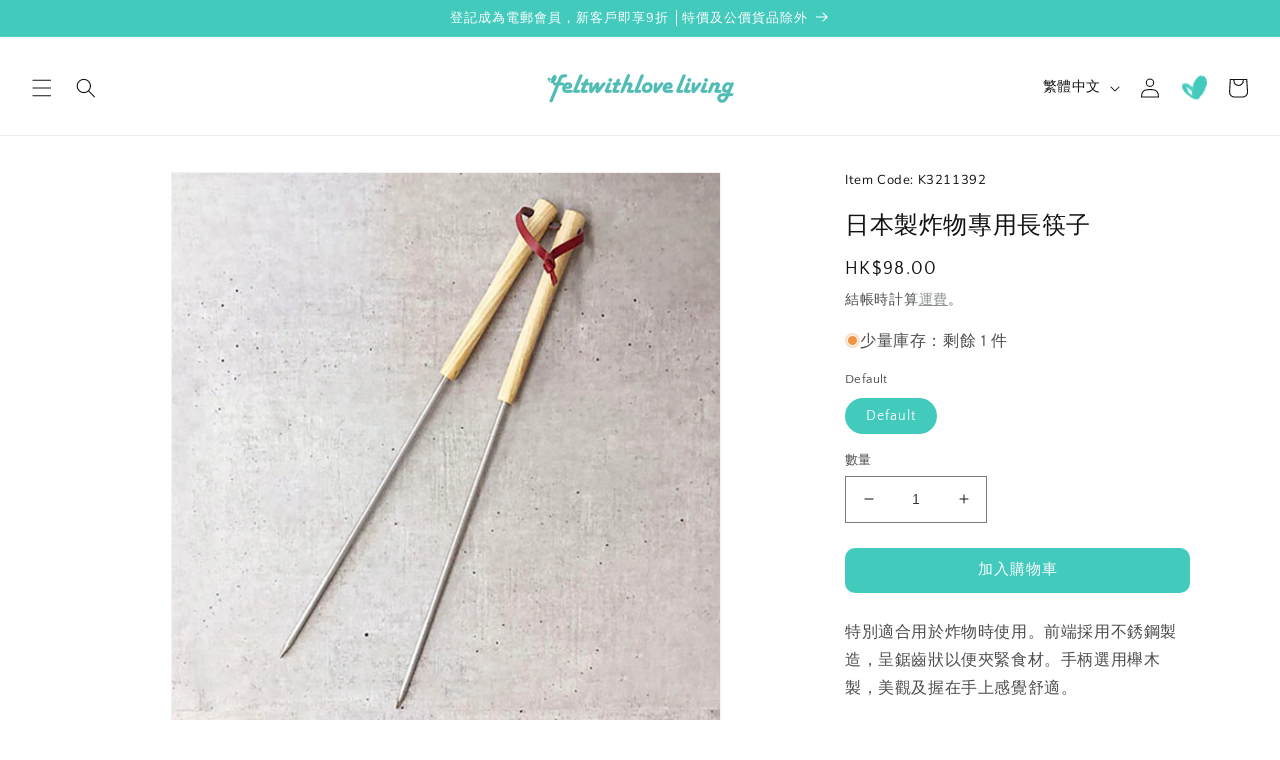

--- FILE ---
content_type: text/html; charset=utf-8
request_url: https://www.feltwithlove.com/zh-us/products/japan-deep-fry-long-chopsticks
body_size: 41602
content:
<!doctype html>
<html class="no-js" lang="zh-TW">
  <head>
    <meta charset="utf-8">
    <meta http-equiv="X-UA-Compatible" content="IE=edge">
    <meta name="viewport" content="width=device-width,initial-scale=1">
    <meta name="theme-color" content="">
    <link rel="canonical" href="https://www.feltwithlove.com/zh-us/products/japan-deep-fry-long-chopsticks">
    <link rel="preconnect" href="https://cdn.shopify.com" crossorigin><link rel="icon" type="image/png" href="//www.feltwithlove.com/cdn/shop/files/google-square-logo_512x512_a185bae8-eca4-4e07-8433-fce04f6d2d8f.png?crop=center&height=32&v=1682762522&width=32"><link rel="preconnect" href="https://fonts.shopifycdn.com" crossorigin><!-- Google Tag Manager -->
      <script>(function(w,d,s,l,i){w[l]=w[l]||[];w[l].push({'gtm.start':
      new Date().getTime(),event:'gtm.js'});var f=d.getElementsByTagName(s)[0],
      j=d.createElement(s),dl=l!='dataLayer'?'&l='+l:'';j.async=true;j.src=
      'https://www.googletagmanager.com/gtm.js?id='+i+dl;f.parentNode.insertBefore(j,f);
      })(window,document,'script','dataLayer','GTM-57SVJ78');</script>
      <!-- End Google Tag Manager -->
    

    
    <title>
      日本製炸物專用長筷子
 &ndash; feltwithlove LIVING</title>

    
      <meta name="description" content="特別適合用於炸物時使用。前端採用不銹鋼製造，呈鋸齒狀以便夾緊食材。手柄選用櫸木製，美觀及握在手上感覺舒適。 日本製造。">
    

    

<meta property="og:site_name" content="feltwithlove LIVING">
<meta property="og:url" content="https://www.feltwithlove.com/zh-us/products/japan-deep-fry-long-chopsticks">
<meta property="og:title" content="日本製炸物專用長筷子">
<meta property="og:type" content="product">
<meta property="og:description" content="特別適合用於炸物時使用。前端採用不銹鋼製造，呈鋸齒狀以便夾緊食材。手柄選用櫸木製，美觀及握在手上感覺舒適。 日本製造。"><meta property="og:image" content="http://www.feltwithlove.com/cdn/shop/products/K3211392-_6.jpg?v=1670407019">
  <meta property="og:image:secure_url" content="https://www.feltwithlove.com/cdn/shop/products/K3211392-_6.jpg?v=1670407019">
  <meta property="og:image:width" content="600">
  <meta property="og:image:height" content="600"><meta property="og:price:amount" content="98.00">
  <meta property="og:price:currency" content="HKD"><meta name="twitter:card" content="summary_large_image">
<meta name="twitter:title" content="日本製炸物專用長筷子">
<meta name="twitter:description" content="特別適合用於炸物時使用。前端採用不銹鋼製造，呈鋸齒狀以便夾緊食材。手柄選用櫸木製，美觀及握在手上感覺舒適。 日本製造。">


    <script src="//www.feltwithlove.com/cdn/shop/t/70/assets/constants.js?v=95358004781563950421681807123" defer="defer"></script>
    <script src="//www.feltwithlove.com/cdn/shop/t/70/assets/pubsub.js?v=2921868252632587581681807124" defer="defer"></script>
    <script src="//www.feltwithlove.com/cdn/shop/t/70/assets/global.js?v=64464501672606882401749043018" defer="defer"></script>
    <script>window.performance && window.performance.mark && window.performance.mark('shopify.content_for_header.start');</script><meta name="google-site-verification" content="yQZ2YBUR1c8Kn7aMT5TG3KworrGoD9TVfGdHDDEeAbU">
<meta name="facebook-domain-verification" content="3193hcfl5lc719tfsc0owsnlwz354y">
<meta name="facebook-domain-verification" content="uq93mui4ywa5i9upc3gg0h2qprpmuw">
<meta id="shopify-digital-wallet" name="shopify-digital-wallet" content="/7073705/digital_wallets/dialog">
<meta name="shopify-checkout-api-token" content="28488b92c3fcc726c36bb6901bc2a505">
<link rel="alternate" hreflang="x-default" href="https://www.feltwithlove.com/products/japan-deep-fry-long-chopsticks">
<link rel="alternate" hreflang="zh-Hant" href="https://www.feltwithlove.com/products/japan-deep-fry-long-chopsticks">
<link rel="alternate" hreflang="en" href="https://www.feltwithlove.com/en/products/japan-deep-fry-long-chopsticks">
<link rel="alternate" hreflang="zh-Hant-GB" href="https://www.feltwithlove.com/zh-express/products/japan-deep-fry-long-chopsticks">
<link rel="alternate" hreflang="en-GB" href="https://www.feltwithlove.com/en-express/products/japan-deep-fry-long-chopsticks">
<link rel="alternate" hreflang="zh-Hant-US" href="https://www.feltwithlove.com/zh-us/products/japan-deep-fry-long-chopsticks">
<link rel="alternate" hreflang="en-US" href="https://www.feltwithlove.com/en-us/products/japan-deep-fry-long-chopsticks">
<link rel="alternate" hreflang="zh-Hant-AU" href="https://www.feltwithlove.com/zh-au/products/japan-deep-fry-long-chopsticks">
<link rel="alternate" hreflang="en-AU" href="https://www.feltwithlove.com/en-au/products/japan-deep-fry-long-chopsticks">
<link rel="alternate" hreflang="zh-Hant-CA" href="https://www.feltwithlove.com/products/japan-deep-fry-long-chopsticks">
<link rel="alternate" hreflang="zh-Hant-CH" href="https://www.feltwithlove.com/products/japan-deep-fry-long-chopsticks">
<link rel="alternate" hreflang="zh-Hant-DE" href="https://www.feltwithlove.com/products/japan-deep-fry-long-chopsticks">
<link rel="alternate" hreflang="zh-Hant-FI" href="https://www.feltwithlove.com/products/japan-deep-fry-long-chopsticks">
<link rel="alternate" hreflang="zh-Hant-FR" href="https://www.feltwithlove.com/products/japan-deep-fry-long-chopsticks">
<link rel="alternate" hreflang="zh-Hant-HK" href="https://www.feltwithlove.com/products/japan-deep-fry-long-chopsticks">
<link rel="alternate" hreflang="zh-Hant-MO" href="https://www.feltwithlove.com/products/japan-deep-fry-long-chopsticks">
<link rel="alternate" hreflang="zh-Hant-NL" href="https://www.feltwithlove.com/products/japan-deep-fry-long-chopsticks">
<link rel="alternate" hreflang="zh-Hant-NZ" href="https://www.feltwithlove.com/products/japan-deep-fry-long-chopsticks">
<link rel="alternate" hreflang="zh-Hant-SG" href="https://www.feltwithlove.com/products/japan-deep-fry-long-chopsticks">
<link rel="alternate" hreflang="zh-Hant-TW" href="https://www.feltwithlove.com/products/japan-deep-fry-long-chopsticks">
<link rel="alternate" type="application/json+oembed" href="https://www.feltwithlove.com/zh-us/products/japan-deep-fry-long-chopsticks.oembed">
<script async="async" src="/checkouts/internal/preloads.js?locale=zh-US"></script>
<link rel="preconnect" href="https://shop.app" crossorigin="anonymous">
<script async="async" src="https://shop.app/checkouts/internal/preloads.js?locale=zh-US&shop_id=7073705" crossorigin="anonymous"></script>
<script id="apple-pay-shop-capabilities" type="application/json">{"shopId":7073705,"countryCode":"HK","currencyCode":"HKD","merchantCapabilities":["supports3DS"],"merchantId":"gid:\/\/shopify\/Shop\/7073705","merchantName":"feltwithlove LIVING","requiredBillingContactFields":["postalAddress","email","phone"],"requiredShippingContactFields":["postalAddress","email","phone"],"shippingType":"shipping","supportedNetworks":["visa","masterCard","amex"],"total":{"type":"pending","label":"feltwithlove LIVING","amount":"1.00"},"shopifyPaymentsEnabled":true,"supportsSubscriptions":true}</script>
<script id="shopify-features" type="application/json">{"accessToken":"28488b92c3fcc726c36bb6901bc2a505","betas":["rich-media-storefront-analytics"],"domain":"www.feltwithlove.com","predictiveSearch":true,"shopId":7073705,"locale":"zh-tw"}</script>
<script>var Shopify = Shopify || {};
Shopify.shop = "feltwithlove.myshopify.com";
Shopify.locale = "zh-TW";
Shopify.currency = {"active":"HKD","rate":"1.0"};
Shopify.country = "US";
Shopify.theme = {"name":"Feltwithlove new template","id":137012969690,"schema_name":"Dawn","schema_version":"9.0.0","theme_store_id":887,"role":"main"};
Shopify.theme.handle = "null";
Shopify.theme.style = {"id":null,"handle":null};
Shopify.cdnHost = "www.feltwithlove.com/cdn";
Shopify.routes = Shopify.routes || {};
Shopify.routes.root = "/zh-us/";</script>
<script type="module">!function(o){(o.Shopify=o.Shopify||{}).modules=!0}(window);</script>
<script>!function(o){function n(){var o=[];function n(){o.push(Array.prototype.slice.apply(arguments))}return n.q=o,n}var t=o.Shopify=o.Shopify||{};t.loadFeatures=n(),t.autoloadFeatures=n()}(window);</script>
<script>
  window.ShopifyPay = window.ShopifyPay || {};
  window.ShopifyPay.apiHost = "shop.app\/pay";
  window.ShopifyPay.redirectState = null;
</script>
<script id="shop-js-analytics" type="application/json">{"pageType":"product"}</script>
<script defer="defer" async type="module" src="//www.feltwithlove.com/cdn/shopifycloud/shop-js/modules/v2/client.init-shop-cart-sync_CaiaFhqz.zh-TW.esm.js"></script>
<script defer="defer" async type="module" src="//www.feltwithlove.com/cdn/shopifycloud/shop-js/modules/v2/chunk.common_D2dUwcVR.esm.js"></script>
<script defer="defer" async type="module" src="//www.feltwithlove.com/cdn/shopifycloud/shop-js/modules/v2/chunk.modal_CdafGFEy.esm.js"></script>
<script type="module">
  await import("//www.feltwithlove.com/cdn/shopifycloud/shop-js/modules/v2/client.init-shop-cart-sync_CaiaFhqz.zh-TW.esm.js");
await import("//www.feltwithlove.com/cdn/shopifycloud/shop-js/modules/v2/chunk.common_D2dUwcVR.esm.js");
await import("//www.feltwithlove.com/cdn/shopifycloud/shop-js/modules/v2/chunk.modal_CdafGFEy.esm.js");

  window.Shopify.SignInWithShop?.initShopCartSync?.({"fedCMEnabled":true,"windoidEnabled":true});

</script>
<script>
  window.Shopify = window.Shopify || {};
  if (!window.Shopify.featureAssets) window.Shopify.featureAssets = {};
  window.Shopify.featureAssets['shop-js'] = {"shop-cart-sync":["modules/v2/client.shop-cart-sync_DPxkhAqo.zh-TW.esm.js","modules/v2/chunk.common_D2dUwcVR.esm.js","modules/v2/chunk.modal_CdafGFEy.esm.js"],"init-fed-cm":["modules/v2/client.init-fed-cm_DcY7k4cT.zh-TW.esm.js","modules/v2/chunk.common_D2dUwcVR.esm.js","modules/v2/chunk.modal_CdafGFEy.esm.js"],"shop-cash-offers":["modules/v2/client.shop-cash-offers_CvV8Vs9C.zh-TW.esm.js","modules/v2/chunk.common_D2dUwcVR.esm.js","modules/v2/chunk.modal_CdafGFEy.esm.js"],"shop-login-button":["modules/v2/client.shop-login-button_BTpYBRvF.zh-TW.esm.js","modules/v2/chunk.common_D2dUwcVR.esm.js","modules/v2/chunk.modal_CdafGFEy.esm.js"],"pay-button":["modules/v2/client.pay-button_De5p45vE.zh-TW.esm.js","modules/v2/chunk.common_D2dUwcVR.esm.js","modules/v2/chunk.modal_CdafGFEy.esm.js"],"shop-button":["modules/v2/client.shop-button_CR2dfxC4.zh-TW.esm.js","modules/v2/chunk.common_D2dUwcVR.esm.js","modules/v2/chunk.modal_CdafGFEy.esm.js"],"avatar":["modules/v2/client.avatar_BTnouDA3.zh-TW.esm.js"],"init-windoid":["modules/v2/client.init-windoid_Dv6sMVVp.zh-TW.esm.js","modules/v2/chunk.common_D2dUwcVR.esm.js","modules/v2/chunk.modal_CdafGFEy.esm.js"],"init-shop-for-new-customer-accounts":["modules/v2/client.init-shop-for-new-customer-accounts_B8p5Vdpi.zh-TW.esm.js","modules/v2/client.shop-login-button_BTpYBRvF.zh-TW.esm.js","modules/v2/chunk.common_D2dUwcVR.esm.js","modules/v2/chunk.modal_CdafGFEy.esm.js"],"init-shop-email-lookup-coordinator":["modules/v2/client.init-shop-email-lookup-coordinator_DUDfE80p.zh-TW.esm.js","modules/v2/chunk.common_D2dUwcVR.esm.js","modules/v2/chunk.modal_CdafGFEy.esm.js"],"init-shop-cart-sync":["modules/v2/client.init-shop-cart-sync_CaiaFhqz.zh-TW.esm.js","modules/v2/chunk.common_D2dUwcVR.esm.js","modules/v2/chunk.modal_CdafGFEy.esm.js"],"shop-toast-manager":["modules/v2/client.shop-toast-manager_CB9zoUKm.zh-TW.esm.js","modules/v2/chunk.common_D2dUwcVR.esm.js","modules/v2/chunk.modal_CdafGFEy.esm.js"],"init-customer-accounts":["modules/v2/client.init-customer-accounts_Cip3fQGC.zh-TW.esm.js","modules/v2/client.shop-login-button_BTpYBRvF.zh-TW.esm.js","modules/v2/chunk.common_D2dUwcVR.esm.js","modules/v2/chunk.modal_CdafGFEy.esm.js"],"init-customer-accounts-sign-up":["modules/v2/client.init-customer-accounts-sign-up_UxMIaZgt.zh-TW.esm.js","modules/v2/client.shop-login-button_BTpYBRvF.zh-TW.esm.js","modules/v2/chunk.common_D2dUwcVR.esm.js","modules/v2/chunk.modal_CdafGFEy.esm.js"],"shop-follow-button":["modules/v2/client.shop-follow-button_5RVXMhjy.zh-TW.esm.js","modules/v2/chunk.common_D2dUwcVR.esm.js","modules/v2/chunk.modal_CdafGFEy.esm.js"],"checkout-modal":["modules/v2/client.checkout-modal_CHGpp5tj.zh-TW.esm.js","modules/v2/chunk.common_D2dUwcVR.esm.js","modules/v2/chunk.modal_CdafGFEy.esm.js"],"shop-login":["modules/v2/client.shop-login_Dj-QcPl-.zh-TW.esm.js","modules/v2/chunk.common_D2dUwcVR.esm.js","modules/v2/chunk.modal_CdafGFEy.esm.js"],"lead-capture":["modules/v2/client.lead-capture_Gb4ukhJk.zh-TW.esm.js","modules/v2/chunk.common_D2dUwcVR.esm.js","modules/v2/chunk.modal_CdafGFEy.esm.js"],"payment-terms":["modules/v2/client.payment-terms_CQ7wdWVE.zh-TW.esm.js","modules/v2/chunk.common_D2dUwcVR.esm.js","modules/v2/chunk.modal_CdafGFEy.esm.js"]};
</script>
<script>(function() {
  var isLoaded = false;
  function asyncLoad() {
    if (isLoaded) return;
    isLoaded = true;
    var urls = ["\/\/www.powr.io\/powr.js?powr-token=feltwithlove.myshopify.com\u0026external-type=shopify\u0026shop=feltwithlove.myshopify.com"];
    for (var i = 0; i < urls.length; i++) {
      var s = document.createElement('script');
      s.type = 'text/javascript';
      s.async = true;
      s.src = urls[i];
      var x = document.getElementsByTagName('script')[0];
      x.parentNode.insertBefore(s, x);
    }
  };
  if(window.attachEvent) {
    window.attachEvent('onload', asyncLoad);
  } else {
    window.addEventListener('load', asyncLoad, false);
  }
})();</script>
<script id="__st">var __st={"a":7073705,"offset":28800,"reqid":"15374508-9994-4af1-b792-3b981cbd0ad2-1769080296","pageurl":"www.feltwithlove.com\/zh-us\/products\/japan-deep-fry-long-chopsticks","u":"3962dab1eaaf","p":"product","rtyp":"product","rid":7870585798874};</script>
<script>window.ShopifyPaypalV4VisibilityTracking = true;</script>
<script id="captcha-bootstrap">!function(){'use strict';const t='contact',e='account',n='new_comment',o=[[t,t],['blogs',n],['comments',n],[t,'customer']],c=[[e,'customer_login'],[e,'guest_login'],[e,'recover_customer_password'],[e,'create_customer']],r=t=>t.map((([t,e])=>`form[action*='/${t}']:not([data-nocaptcha='true']) input[name='form_type'][value='${e}']`)).join(','),a=t=>()=>t?[...document.querySelectorAll(t)].map((t=>t.form)):[];function s(){const t=[...o],e=r(t);return a(e)}const i='password',u='form_key',d=['recaptcha-v3-token','g-recaptcha-response','h-captcha-response',i],f=()=>{try{return window.sessionStorage}catch{return}},m='__shopify_v',_=t=>t.elements[u];function p(t,e,n=!1){try{const o=window.sessionStorage,c=JSON.parse(o.getItem(e)),{data:r}=function(t){const{data:e,action:n}=t;return t[m]||n?{data:e,action:n}:{data:t,action:n}}(c);for(const[e,n]of Object.entries(r))t.elements[e]&&(t.elements[e].value=n);n&&o.removeItem(e)}catch(o){console.error('form repopulation failed',{error:o})}}const l='form_type',E='cptcha';function T(t){t.dataset[E]=!0}const w=window,h=w.document,L='Shopify',v='ce_forms',y='captcha';let A=!1;((t,e)=>{const n=(g='f06e6c50-85a8-45c8-87d0-21a2b65856fe',I='https://cdn.shopify.com/shopifycloud/storefront-forms-hcaptcha/ce_storefront_forms_captcha_hcaptcha.v1.5.2.iife.js',D={infoText:'已受到 hCaptcha 保護',privacyText:'隱私',termsText:'條款'},(t,e,n)=>{const o=w[L][v],c=o.bindForm;if(c)return c(t,g,e,D).then(n);var r;o.q.push([[t,g,e,D],n]),r=I,A||(h.body.append(Object.assign(h.createElement('script'),{id:'captcha-provider',async:!0,src:r})),A=!0)});var g,I,D;w[L]=w[L]||{},w[L][v]=w[L][v]||{},w[L][v].q=[],w[L][y]=w[L][y]||{},w[L][y].protect=function(t,e){n(t,void 0,e),T(t)},Object.freeze(w[L][y]),function(t,e,n,w,h,L){const[v,y,A,g]=function(t,e,n){const i=e?o:[],u=t?c:[],d=[...i,...u],f=r(d),m=r(i),_=r(d.filter((([t,e])=>n.includes(e))));return[a(f),a(m),a(_),s()]}(w,h,L),I=t=>{const e=t.target;return e instanceof HTMLFormElement?e:e&&e.form},D=t=>v().includes(t);t.addEventListener('submit',(t=>{const e=I(t);if(!e)return;const n=D(e)&&!e.dataset.hcaptchaBound&&!e.dataset.recaptchaBound,o=_(e),c=g().includes(e)&&(!o||!o.value);(n||c)&&t.preventDefault(),c&&!n&&(function(t){try{if(!f())return;!function(t){const e=f();if(!e)return;const n=_(t);if(!n)return;const o=n.value;o&&e.removeItem(o)}(t);const e=Array.from(Array(32),(()=>Math.random().toString(36)[2])).join('');!function(t,e){_(t)||t.append(Object.assign(document.createElement('input'),{type:'hidden',name:u})),t.elements[u].value=e}(t,e),function(t,e){const n=f();if(!n)return;const o=[...t.querySelectorAll(`input[type='${i}']`)].map((({name:t})=>t)),c=[...d,...o],r={};for(const[a,s]of new FormData(t).entries())c.includes(a)||(r[a]=s);n.setItem(e,JSON.stringify({[m]:1,action:t.action,data:r}))}(t,e)}catch(e){console.error('failed to persist form',e)}}(e),e.submit())}));const S=(t,e)=>{t&&!t.dataset[E]&&(n(t,e.some((e=>e===t))),T(t))};for(const o of['focusin','change'])t.addEventListener(o,(t=>{const e=I(t);D(e)&&S(e,y())}));const B=e.get('form_key'),M=e.get(l),P=B&&M;t.addEventListener('DOMContentLoaded',(()=>{const t=y();if(P)for(const e of t)e.elements[l].value===M&&p(e,B);[...new Set([...A(),...v().filter((t=>'true'===t.dataset.shopifyCaptcha))])].forEach((e=>S(e,t)))}))}(h,new URLSearchParams(w.location.search),n,t,e,['guest_login'])})(!0,!1)}();</script>
<script integrity="sha256-4kQ18oKyAcykRKYeNunJcIwy7WH5gtpwJnB7kiuLZ1E=" data-source-attribution="shopify.loadfeatures" defer="defer" src="//www.feltwithlove.com/cdn/shopifycloud/storefront/assets/storefront/load_feature-a0a9edcb.js" crossorigin="anonymous"></script>
<script crossorigin="anonymous" defer="defer" src="//www.feltwithlove.com/cdn/shopifycloud/storefront/assets/shopify_pay/storefront-65b4c6d7.js?v=20250812"></script>
<script data-source-attribution="shopify.dynamic_checkout.dynamic.init">var Shopify=Shopify||{};Shopify.PaymentButton=Shopify.PaymentButton||{isStorefrontPortableWallets:!0,init:function(){window.Shopify.PaymentButton.init=function(){};var t=document.createElement("script");t.src="https://www.feltwithlove.com/cdn/shopifycloud/portable-wallets/latest/portable-wallets.zh-tw.js",t.type="module",document.head.appendChild(t)}};
</script>
<script data-source-attribution="shopify.dynamic_checkout.buyer_consent">
  function portableWalletsHideBuyerConsent(e){var t=document.getElementById("shopify-buyer-consent"),n=document.getElementById("shopify-subscription-policy-button");t&&n&&(t.classList.add("hidden"),t.setAttribute("aria-hidden","true"),n.removeEventListener("click",e))}function portableWalletsShowBuyerConsent(e){var t=document.getElementById("shopify-buyer-consent"),n=document.getElementById("shopify-subscription-policy-button");t&&n&&(t.classList.remove("hidden"),t.removeAttribute("aria-hidden"),n.addEventListener("click",e))}window.Shopify?.PaymentButton&&(window.Shopify.PaymentButton.hideBuyerConsent=portableWalletsHideBuyerConsent,window.Shopify.PaymentButton.showBuyerConsent=portableWalletsShowBuyerConsent);
</script>
<script data-source-attribution="shopify.dynamic_checkout.cart.bootstrap">document.addEventListener("DOMContentLoaded",(function(){function t(){return document.querySelector("shopify-accelerated-checkout-cart, shopify-accelerated-checkout")}if(t())Shopify.PaymentButton.init();else{new MutationObserver((function(e,n){t()&&(Shopify.PaymentButton.init(),n.disconnect())})).observe(document.body,{childList:!0,subtree:!0})}}));
</script>
<script id='scb4127' type='text/javascript' async='' src='https://www.feltwithlove.com/cdn/shopifycloud/privacy-banner/storefront-banner.js'></script><link id="shopify-accelerated-checkout-styles" rel="stylesheet" media="screen" href="https://www.feltwithlove.com/cdn/shopifycloud/portable-wallets/latest/accelerated-checkout-backwards-compat.css" crossorigin="anonymous">
<style id="shopify-accelerated-checkout-cart">
        #shopify-buyer-consent {
  margin-top: 1em;
  display: inline-block;
  width: 100%;
}

#shopify-buyer-consent.hidden {
  display: none;
}

#shopify-subscription-policy-button {
  background: none;
  border: none;
  padding: 0;
  text-decoration: underline;
  font-size: inherit;
  cursor: pointer;
}

#shopify-subscription-policy-button::before {
  box-shadow: none;
}

      </style>
<script id="sections-script" data-sections="header" defer="defer" src="//www.feltwithlove.com/cdn/shop/t/70/compiled_assets/scripts.js?v=16273"></script>
<script>window.performance && window.performance.mark && window.performance.mark('shopify.content_for_header.end');</script>


    <style data-shopify>
      @font-face {
  font-family: "Quattrocento Sans";
  font-weight: 400;
  font-style: normal;
  font-display: swap;
  src: url("//www.feltwithlove.com/cdn/fonts/quattrocento_sans/quattrocentosans_n4.ce5e9bf514e68f53bdd875976847cf755c702eaa.woff2") format("woff2"),
       url("//www.feltwithlove.com/cdn/fonts/quattrocento_sans/quattrocentosans_n4.44bbfb57d228eb8bb083d1f98e7d96e16137abce.woff") format("woff");
}

      @font-face {
  font-family: "Quattrocento Sans";
  font-weight: 700;
  font-style: normal;
  font-display: swap;
  src: url("//www.feltwithlove.com/cdn/fonts/quattrocento_sans/quattrocentosans_n7.bdda9092621b2e3b4284b12e8f0c092969b176c1.woff2") format("woff2"),
       url("//www.feltwithlove.com/cdn/fonts/quattrocento_sans/quattrocentosans_n7.3f8ab2a91343269966c4aa4831bcd588e7ce07b9.woff") format("woff");
}

      @font-face {
  font-family: "Quattrocento Sans";
  font-weight: 400;
  font-style: italic;
  font-display: swap;
  src: url("//www.feltwithlove.com/cdn/fonts/quattrocento_sans/quattrocentosans_i4.4f70b1e78f59fa1468e3436ab863ff0bf71e71bb.woff2") format("woff2"),
       url("//www.feltwithlove.com/cdn/fonts/quattrocento_sans/quattrocentosans_i4.b695efef5d957af404945574b7239740f79b899f.woff") format("woff");
}

      @font-face {
  font-family: "Quattrocento Sans";
  font-weight: 700;
  font-style: italic;
  font-display: swap;
  src: url("//www.feltwithlove.com/cdn/fonts/quattrocento_sans/quattrocentosans_i7.49d754c8032546c24062cf385f8660abbb11ef1e.woff2") format("woff2"),
       url("//www.feltwithlove.com/cdn/fonts/quattrocento_sans/quattrocentosans_i7.567b0b818999022d5a9ccb99542d8ff8cdb497df.woff") format("woff");
}

      @font-face {
  font-family: Nunito;
  font-weight: 400;
  font-style: normal;
  font-display: swap;
  src: url("//www.feltwithlove.com/cdn/fonts/nunito/nunito_n4.fc49103dc396b42cae9460289072d384b6c6eb63.woff2") format("woff2"),
       url("//www.feltwithlove.com/cdn/fonts/nunito/nunito_n4.5d26d13beeac3116db2479e64986cdeea4c8fbdd.woff") format("woff");
}


      :root {
        --font-body-family: "Quattrocento Sans", sans-serif;
        --font-body-style: normal;
        --font-body-weight: 400;
        --font-body-weight-bold: 700;

        --font-heading-family: Nunito, sans-serif;
        --font-heading-style: normal;
        --font-heading-weight: 400;

        --font-body-scale: 1.0;
        --font-heading-scale: 1.0;

        --color-base-text: 18, 18, 18;
        --color-shadow: 18, 18, 18;
        --color-base-background-1: 255, 255, 255;
        --color-base-background-2: 177, 255, 247;
        --color-base-solid-button-labels: 255, 255, 255;
        --color-base-outline-button-labels: 123, 131, 130;
        --color-base-accent-1: 66, 202, 189;
        --color-base-accent-2: 48, 169, 158;
        --color-base-accent-3: 244, 233, 218;

        --payment-terms-background-color: #ffffff;

        --color-variant-text-1: 255, 255, 255;
        --color-variant-background-1: 66, 202, 189;
        
		--color-badge-text-1: 255, 255, 255;
        --color-menu-text-1: 255, 0, 0;        

        --color-badge-background-1: 196, 170, 122;
        --color-badge-background-2: 202, 66, 79;
        --color-badge-background-3: 222, 177, 255;
        --color-base-background-3: 48, 169, 158;
        --color-base-background-4: 255, 255, 255;
        --color-base-background-5: 244, 233, 218;

        
        --gradient-base-background-1: #ffffff;
        --gradient-base-background-2: #b1fff7;
        --gradient-base-background-3: #30a99e;
        --gradient-base-background-4: #ffffff;
        --gradient-base-background-5: #f4e9da;

        --gradient-base-accent-1: #42cabd;
        --gradient-base-accent-2: #30a99e;
        --gradient-base-accent-3: #f4e9da;

        --media-padding: px;
        --media-border-opacity: 0.05;
        --media-border-width: 1px;
        --media-radius: 0px;
        --media-shadow-opacity: 0.0;
        --media-shadow-horizontal-offset: 0px;
        --media-shadow-vertical-offset: 4px;
        --media-shadow-blur-radius: 5px;
        --media-shadow-visible: 0;

        --page-width: 120rem;
        --page-width-margin: 0rem;

        --product-card-image-padding: 0.0rem;
        --product-card-corner-radius: 0.0rem;
        --product-card-text-alignment: center;
        --product-card-border-width: 0.1rem;
        --product-card-border-opacity: 0.1;
        --product-card-shadow-opacity: 0.0;
        --product-card-shadow-visible: 0;
        --product-card-shadow-horizontal-offset: 0.0rem;
        --product-card-shadow-vertical-offset: 0.4rem;
        --product-card-shadow-blur-radius: 0.5rem;

        --collection-card-image-padding: 0.0rem;
        --collection-card-corner-radius: 0.0rem;
        --collection-card-text-alignment: left;
        --collection-card-border-width: 0.0rem;
        --collection-card-border-opacity: 0.1;
        --collection-card-shadow-opacity: 0.0;
        --collection-card-shadow-visible: 0;
        --collection-card-shadow-horizontal-offset: 0.0rem;
        --collection-card-shadow-vertical-offset: 0.4rem;
        --collection-card-shadow-blur-radius: 0.5rem;

        --blog-card-image-padding: 0.0rem;
        --blog-card-corner-radius: 0.0rem;
        --blog-card-text-alignment: right;
        --blog-card-border-width: 0.0rem;
        --blog-card-border-opacity: 0.1;
        --blog-card-shadow-opacity: 0.0;
        --blog-card-shadow-visible: 0;
        --blog-card-shadow-horizontal-offset: 0.0rem;
        --blog-card-shadow-vertical-offset: 0.4rem;
        --blog-card-shadow-blur-radius: 0.5rem;

        --badge-corner-radius: 1.0rem;

        --popup-border-width: 1px;
        --popup-border-opacity: 0.1;
        --popup-corner-radius: 0px;
        --popup-shadow-opacity: 0.0;
        --popup-shadow-horizontal-offset: 0px;
        --popup-shadow-vertical-offset: 4px;
        --popup-shadow-blur-radius: 5px;

        --drawer-border-width: 1px;
        --drawer-border-opacity: 0.1;
        --drawer-shadow-opacity: 0.0;
        --drawer-shadow-horizontal-offset: 0px;
        --drawer-shadow-vertical-offset: 4px;
        --drawer-shadow-blur-radius: 5px;

        --spacing-sections-desktop: 0px;
        --spacing-sections-mobile: 0px;

        --grid-desktop-vertical-spacing: 8px;
        --grid-desktop-horizontal-spacing: 8px;
        --grid-mobile-vertical-spacing: 4px;
        --grid-mobile-horizontal-spacing: 4px;

        --text-boxes-border-opacity: 0.1;
        --text-boxes-border-width: 0px;
        --text-boxes-radius: 0px;
        --text-boxes-shadow-opacity: 0.0;
        --text-boxes-shadow-visible: 0;
        --text-boxes-shadow-horizontal-offset: 0px;
        --text-boxes-shadow-vertical-offset: 4px;
        --text-boxes-shadow-blur-radius: 5px;

        --buttons-radius: 10px;
        --buttons-radius-outset: 10px;
        --buttons-border-width: 0px;
        --buttons-border-opacity: 1.0;
        --buttons-shadow-opacity: 0.0;
        --buttons-shadow-visible: 0;
        --buttons-shadow-horizontal-offset: 0px;
        --buttons-shadow-vertical-offset: 4px;
        --buttons-shadow-blur-radius: 5px;
        --buttons-border-offset: 0.3px;

        --inputs-radius: 0px;
        --inputs-border-width: 1px;
        --inputs-border-opacity: 0.55;
        --inputs-shadow-opacity: 0.0;
        --inputs-shadow-horizontal-offset: 0px;
        --inputs-margin-offset: 0px;
        --inputs-shadow-vertical-offset: 4px;
        --inputs-shadow-blur-radius: 5px;
        --inputs-radius-outset: 0px;

        --variant-pills-radius: 40px;
        --variant-pills-border-width: 1px;
        --variant-pills-border-opacity: 0.55;
        --variant-pills-shadow-opacity: 0.0;
        --variant-pills-shadow-horizontal-offset: 0px;
        --variant-pills-shadow-vertical-offset: 4px;
        --variant-pills-shadow-blur-radius: 5px;
      }

      *,
      *::before,
      *::after {
        box-sizing: inherit;
      }

      html {
        box-sizing: border-box;
        font-size: calc(var(--font-body-scale) * 62.5%);
        height: 100%;
      }

      body {
        display: grid;
        grid-template-rows: auto auto 1fr auto;
        grid-template-columns: 100%;
        min-height: 100%;
        margin: 0;
        font-size: 1.5rem;
        letter-spacing: 0.06rem;
        line-height: calc(1 + 0.8 / var(--font-body-scale));
        font-family: var(--font-body-family);
        font-style: var(--font-body-style);
        font-weight: var(--font-body-weight);
      }

      @media screen and (min-width: 750px) {
        body {
          font-size: 1.6rem;
        }
      }
    </style>

    <link href="//www.feltwithlove.com/cdn/shop/t/70/assets/base.css?v=149637078979093664071685095153" rel="stylesheet" type="text/css" media="all" />
<link rel="preload" as="font" href="//www.feltwithlove.com/cdn/fonts/quattrocento_sans/quattrocentosans_n4.ce5e9bf514e68f53bdd875976847cf755c702eaa.woff2" type="font/woff2" crossorigin><link rel="preload" as="font" href="//www.feltwithlove.com/cdn/fonts/nunito/nunito_n4.fc49103dc396b42cae9460289072d384b6c6eb63.woff2" type="font/woff2" crossorigin><link rel="stylesheet" href="//www.feltwithlove.com/cdn/shop/t/70/assets/component-predictive-search.css?v=85913294783299393391681807123" media="print" onload="this.media='all'"><script>document.documentElement.className = document.documentElement.className.replace('no-js', 'js');
    if (Shopify.designMode) {
      document.documentElement.classList.add('shopify-design-mode');
    }
    </script>
  <script src="https://cdn.shopify.com/extensions/19689677-6488-4a31-adf3-fcf4359c5fd9/forms-2295/assets/shopify-forms-loader.js" type="text/javascript" defer="defer"></script>
<link href="https://monorail-edge.shopifysvc.com" rel="dns-prefetch">
<script>(function(){if ("sendBeacon" in navigator && "performance" in window) {try {var session_token_from_headers = performance.getEntriesByType('navigation')[0].serverTiming.find(x => x.name == '_s').description;} catch {var session_token_from_headers = undefined;}var session_cookie_matches = document.cookie.match(/_shopify_s=([^;]*)/);var session_token_from_cookie = session_cookie_matches && session_cookie_matches.length === 2 ? session_cookie_matches[1] : "";var session_token = session_token_from_headers || session_token_from_cookie || "";function handle_abandonment_event(e) {var entries = performance.getEntries().filter(function(entry) {return /monorail-edge.shopifysvc.com/.test(entry.name);});if (!window.abandonment_tracked && entries.length === 0) {window.abandonment_tracked = true;var currentMs = Date.now();var navigation_start = performance.timing.navigationStart;var payload = {shop_id: 7073705,url: window.location.href,navigation_start,duration: currentMs - navigation_start,session_token,page_type: "product"};window.navigator.sendBeacon("https://monorail-edge.shopifysvc.com/v1/produce", JSON.stringify({schema_id: "online_store_buyer_site_abandonment/1.1",payload: payload,metadata: {event_created_at_ms: currentMs,event_sent_at_ms: currentMs}}));}}window.addEventListener('pagehide', handle_abandonment_event);}}());</script>
<script id="web-pixels-manager-setup">(function e(e,d,r,n,o){if(void 0===o&&(o={}),!Boolean(null===(a=null===(i=window.Shopify)||void 0===i?void 0:i.analytics)||void 0===a?void 0:a.replayQueue)){var i,a;window.Shopify=window.Shopify||{};var t=window.Shopify;t.analytics=t.analytics||{};var s=t.analytics;s.replayQueue=[],s.publish=function(e,d,r){return s.replayQueue.push([e,d,r]),!0};try{self.performance.mark("wpm:start")}catch(e){}var l=function(){var e={modern:/Edge?\/(1{2}[4-9]|1[2-9]\d|[2-9]\d{2}|\d{4,})\.\d+(\.\d+|)|Firefox\/(1{2}[4-9]|1[2-9]\d|[2-9]\d{2}|\d{4,})\.\d+(\.\d+|)|Chrom(ium|e)\/(9{2}|\d{3,})\.\d+(\.\d+|)|(Maci|X1{2}).+ Version\/(15\.\d+|(1[6-9]|[2-9]\d|\d{3,})\.\d+)([,.]\d+|)( \(\w+\)|)( Mobile\/\w+|) Safari\/|Chrome.+OPR\/(9{2}|\d{3,})\.\d+\.\d+|(CPU[ +]OS|iPhone[ +]OS|CPU[ +]iPhone|CPU IPhone OS|CPU iPad OS)[ +]+(15[._]\d+|(1[6-9]|[2-9]\d|\d{3,})[._]\d+)([._]\d+|)|Android:?[ /-](13[3-9]|1[4-9]\d|[2-9]\d{2}|\d{4,})(\.\d+|)(\.\d+|)|Android.+Firefox\/(13[5-9]|1[4-9]\d|[2-9]\d{2}|\d{4,})\.\d+(\.\d+|)|Android.+Chrom(ium|e)\/(13[3-9]|1[4-9]\d|[2-9]\d{2}|\d{4,})\.\d+(\.\d+|)|SamsungBrowser\/([2-9]\d|\d{3,})\.\d+/,legacy:/Edge?\/(1[6-9]|[2-9]\d|\d{3,})\.\d+(\.\d+|)|Firefox\/(5[4-9]|[6-9]\d|\d{3,})\.\d+(\.\d+|)|Chrom(ium|e)\/(5[1-9]|[6-9]\d|\d{3,})\.\d+(\.\d+|)([\d.]+$|.*Safari\/(?![\d.]+ Edge\/[\d.]+$))|(Maci|X1{2}).+ Version\/(10\.\d+|(1[1-9]|[2-9]\d|\d{3,})\.\d+)([,.]\d+|)( \(\w+\)|)( Mobile\/\w+|) Safari\/|Chrome.+OPR\/(3[89]|[4-9]\d|\d{3,})\.\d+\.\d+|(CPU[ +]OS|iPhone[ +]OS|CPU[ +]iPhone|CPU IPhone OS|CPU iPad OS)[ +]+(10[._]\d+|(1[1-9]|[2-9]\d|\d{3,})[._]\d+)([._]\d+|)|Android:?[ /-](13[3-9]|1[4-9]\d|[2-9]\d{2}|\d{4,})(\.\d+|)(\.\d+|)|Mobile Safari.+OPR\/([89]\d|\d{3,})\.\d+\.\d+|Android.+Firefox\/(13[5-9]|1[4-9]\d|[2-9]\d{2}|\d{4,})\.\d+(\.\d+|)|Android.+Chrom(ium|e)\/(13[3-9]|1[4-9]\d|[2-9]\d{2}|\d{4,})\.\d+(\.\d+|)|Android.+(UC? ?Browser|UCWEB|U3)[ /]?(15\.([5-9]|\d{2,})|(1[6-9]|[2-9]\d|\d{3,})\.\d+)\.\d+|SamsungBrowser\/(5\.\d+|([6-9]|\d{2,})\.\d+)|Android.+MQ{2}Browser\/(14(\.(9|\d{2,})|)|(1[5-9]|[2-9]\d|\d{3,})(\.\d+|))(\.\d+|)|K[Aa][Ii]OS\/(3\.\d+|([4-9]|\d{2,})\.\d+)(\.\d+|)/},d=e.modern,r=e.legacy,n=navigator.userAgent;return n.match(d)?"modern":n.match(r)?"legacy":"unknown"}(),u="modern"===l?"modern":"legacy",c=(null!=n?n:{modern:"",legacy:""})[u],f=function(e){return[e.baseUrl,"/wpm","/b",e.hashVersion,"modern"===e.buildTarget?"m":"l",".js"].join("")}({baseUrl:d,hashVersion:r,buildTarget:u}),m=function(e){var d=e.version,r=e.bundleTarget,n=e.surface,o=e.pageUrl,i=e.monorailEndpoint;return{emit:function(e){var a=e.status,t=e.errorMsg,s=(new Date).getTime(),l=JSON.stringify({metadata:{event_sent_at_ms:s},events:[{schema_id:"web_pixels_manager_load/3.1",payload:{version:d,bundle_target:r,page_url:o,status:a,surface:n,error_msg:t},metadata:{event_created_at_ms:s}}]});if(!i)return console&&console.warn&&console.warn("[Web Pixels Manager] No Monorail endpoint provided, skipping logging."),!1;try{return self.navigator.sendBeacon.bind(self.navigator)(i,l)}catch(e){}var u=new XMLHttpRequest;try{return u.open("POST",i,!0),u.setRequestHeader("Content-Type","text/plain"),u.send(l),!0}catch(e){return console&&console.warn&&console.warn("[Web Pixels Manager] Got an unhandled error while logging to Monorail."),!1}}}}({version:r,bundleTarget:l,surface:e.surface,pageUrl:self.location.href,monorailEndpoint:e.monorailEndpoint});try{o.browserTarget=l,function(e){var d=e.src,r=e.async,n=void 0===r||r,o=e.onload,i=e.onerror,a=e.sri,t=e.scriptDataAttributes,s=void 0===t?{}:t,l=document.createElement("script"),u=document.querySelector("head"),c=document.querySelector("body");if(l.async=n,l.src=d,a&&(l.integrity=a,l.crossOrigin="anonymous"),s)for(var f in s)if(Object.prototype.hasOwnProperty.call(s,f))try{l.dataset[f]=s[f]}catch(e){}if(o&&l.addEventListener("load",o),i&&l.addEventListener("error",i),u)u.appendChild(l);else{if(!c)throw new Error("Did not find a head or body element to append the script");c.appendChild(l)}}({src:f,async:!0,onload:function(){if(!function(){var e,d;return Boolean(null===(d=null===(e=window.Shopify)||void 0===e?void 0:e.analytics)||void 0===d?void 0:d.initialized)}()){var d=window.webPixelsManager.init(e)||void 0;if(d){var r=window.Shopify.analytics;r.replayQueue.forEach((function(e){var r=e[0],n=e[1],o=e[2];d.publishCustomEvent(r,n,o)})),r.replayQueue=[],r.publish=d.publishCustomEvent,r.visitor=d.visitor,r.initialized=!0}}},onerror:function(){return m.emit({status:"failed",errorMsg:"".concat(f," has failed to load")})},sri:function(e){var d=/^sha384-[A-Za-z0-9+/=]+$/;return"string"==typeof e&&d.test(e)}(c)?c:"",scriptDataAttributes:o}),m.emit({status:"loading"})}catch(e){m.emit({status:"failed",errorMsg:(null==e?void 0:e.message)||"Unknown error"})}}})({shopId: 7073705,storefrontBaseUrl: "https://www.feltwithlove.com",extensionsBaseUrl: "https://extensions.shopifycdn.com/cdn/shopifycloud/web-pixels-manager",monorailEndpoint: "https://monorail-edge.shopifysvc.com/unstable/produce_batch",surface: "storefront-renderer",enabledBetaFlags: ["2dca8a86"],webPixelsConfigList: [{"id":"457539802","configuration":"{\"config\":\"{\\\"google_tag_ids\\\":[\\\"AW-953254184\\\",\\\"GT-5TCHWBP\\\",\\\"GTM-57SVJ78\\\",\\\"G-5QH3H580F9\\\"],\\\"target_country\\\":\\\"HK\\\",\\\"gtag_events\\\":[{\\\"type\\\":\\\"search\\\",\\\"action_label\\\":[\\\"G-5QH3H580F9\\\",\\\"AW-953254184\\\/P58oCMeS0IIDEKiCxsYD\\\",\\\"AW-953254184\\\"]},{\\\"type\\\":\\\"begin_checkout\\\",\\\"action_label\\\":[\\\"G-5QH3H580F9\\\",\\\"AW-953254184\\\/MtX9CMSS0IIDEKiCxsYD\\\",\\\"AW-953254184\\\/FZGhCLjRiP4DEKiCxsYD\\\",\\\"AW-953254184\\\"]},{\\\"type\\\":\\\"view_item\\\",\\\"action_label\\\":[\\\"G-5QH3H580F9\\\",\\\"AW-953254184\\\/qOWCCL6S0IIDEKiCxsYD\\\",\\\"MC-Y3JBJL0QEN\\\",\\\"AW-953254184\\\"]},{\\\"type\\\":\\\"purchase\\\",\\\"action_label\\\":[\\\"G-5QH3H580F9\\\",\\\"AW-953254184\\\/gUvQCLuS0IIDEKiCxsYD\\\",\\\"MC-Y3JBJL0QEN\\\",\\\"AW-953254184\\\"]},{\\\"type\\\":\\\"page_view\\\",\\\"action_label\\\":[\\\"G-5QH3H580F9\\\",\\\"AW-953254184\\\/bMfPCLiS0IIDEKiCxsYD\\\",\\\"MC-Y3JBJL0QEN\\\",\\\"AW-953254184\\\"]},{\\\"type\\\":\\\"add_payment_info\\\",\\\"action_label\\\":[\\\"G-5QH3H580F9\\\",\\\"AW-953254184\\\/Fj8eCMqS0IIDEKiCxsYD\\\",\\\"AW-953254184\\\"]},{\\\"type\\\":\\\"add_to_cart\\\",\\\"action_label\\\":[\\\"G-5QH3H580F9\\\",\\\"AW-953254184\\\/uwjGCMGS0IIDEKiCxsYD\\\",\\\"AW-953254184\\\"]}],\\\"enable_monitoring_mode\\\":false}\"}","eventPayloadVersion":"v1","runtimeContext":"OPEN","scriptVersion":"b2a88bafab3e21179ed38636efcd8a93","type":"APP","apiClientId":1780363,"privacyPurposes":[],"dataSharingAdjustments":{"protectedCustomerApprovalScopes":["read_customer_address","read_customer_email","read_customer_name","read_customer_personal_data","read_customer_phone"]}},{"id":"245137626","configuration":"{\"pixel_id\":\"1174636895989051\",\"pixel_type\":\"facebook_pixel\",\"metaapp_system_user_token\":\"-\"}","eventPayloadVersion":"v1","runtimeContext":"OPEN","scriptVersion":"ca16bc87fe92b6042fbaa3acc2fbdaa6","type":"APP","apiClientId":2329312,"privacyPurposes":["ANALYTICS","MARKETING","SALE_OF_DATA"],"dataSharingAdjustments":{"protectedCustomerApprovalScopes":["read_customer_address","read_customer_email","read_customer_name","read_customer_personal_data","read_customer_phone"]}},{"id":"34308314","eventPayloadVersion":"1","runtimeContext":"LAX","scriptVersion":"4","type":"CUSTOM","privacyPurposes":["ANALYTICS","MARKETING","SALE_OF_DATA"],"name":"GTM"},{"id":"shopify-app-pixel","configuration":"{}","eventPayloadVersion":"v1","runtimeContext":"STRICT","scriptVersion":"0450","apiClientId":"shopify-pixel","type":"APP","privacyPurposes":["ANALYTICS","MARKETING"]},{"id":"shopify-custom-pixel","eventPayloadVersion":"v1","runtimeContext":"LAX","scriptVersion":"0450","apiClientId":"shopify-pixel","type":"CUSTOM","privacyPurposes":["ANALYTICS","MARKETING"]}],isMerchantRequest: false,initData: {"shop":{"name":"feltwithlove LIVING","paymentSettings":{"currencyCode":"HKD"},"myshopifyDomain":"feltwithlove.myshopify.com","countryCode":"HK","storefrontUrl":"https:\/\/www.feltwithlove.com\/zh-us"},"customer":null,"cart":null,"checkout":null,"productVariants":[{"price":{"amount":98.0,"currencyCode":"HKD"},"product":{"title":"日本製炸物專用長筷子","vendor":"made in Japan","id":"7870585798874","untranslatedTitle":"日本製炸物專用長筷子","url":"\/zh-us\/products\/japan-deep-fry-long-chopsticks","type":"Chopsticks"},"id":"43546584285402","image":{"src":"\/\/www.feltwithlove.com\/cdn\/shop\/products\/K3211392_4.jpg?v=1670407019"},"sku":"K3211392","title":"Default","untranslatedTitle":"Default"}],"purchasingCompany":null},},"https://www.feltwithlove.com/cdn","fcfee988w5aeb613cpc8e4bc33m6693e112",{"modern":"","legacy":""},{"shopId":"7073705","storefrontBaseUrl":"https:\/\/www.feltwithlove.com","extensionBaseUrl":"https:\/\/extensions.shopifycdn.com\/cdn\/shopifycloud\/web-pixels-manager","surface":"storefront-renderer","enabledBetaFlags":"[\"2dca8a86\"]","isMerchantRequest":"false","hashVersion":"fcfee988w5aeb613cpc8e4bc33m6693e112","publish":"custom","events":"[[\"page_viewed\",{}],[\"product_viewed\",{\"productVariant\":{\"price\":{\"amount\":98.0,\"currencyCode\":\"HKD\"},\"product\":{\"title\":\"日本製炸物專用長筷子\",\"vendor\":\"made in Japan\",\"id\":\"7870585798874\",\"untranslatedTitle\":\"日本製炸物專用長筷子\",\"url\":\"\/zh-us\/products\/japan-deep-fry-long-chopsticks\",\"type\":\"Chopsticks\"},\"id\":\"43546584285402\",\"image\":{\"src\":\"\/\/www.feltwithlove.com\/cdn\/shop\/products\/K3211392_4.jpg?v=1670407019\"},\"sku\":\"K3211392\",\"title\":\"Default\",\"untranslatedTitle\":\"Default\"}}]]"});</script><script>
  window.ShopifyAnalytics = window.ShopifyAnalytics || {};
  window.ShopifyAnalytics.meta = window.ShopifyAnalytics.meta || {};
  window.ShopifyAnalytics.meta.currency = 'HKD';
  var meta = {"product":{"id":7870585798874,"gid":"gid:\/\/shopify\/Product\/7870585798874","vendor":"made in Japan","type":"Chopsticks","handle":"japan-deep-fry-long-chopsticks","variants":[{"id":43546584285402,"price":9800,"name":"日本製炸物專用長筷子","public_title":null,"sku":"K3211392"}],"remote":false},"page":{"pageType":"product","resourceType":"product","resourceId":7870585798874,"requestId":"15374508-9994-4af1-b792-3b981cbd0ad2-1769080296"}};
  for (var attr in meta) {
    window.ShopifyAnalytics.meta[attr] = meta[attr];
  }
</script>
<script class="analytics">
  (function () {
    var customDocumentWrite = function(content) {
      var jquery = null;

      if (window.jQuery) {
        jquery = window.jQuery;
      } else if (window.Checkout && window.Checkout.$) {
        jquery = window.Checkout.$;
      }

      if (jquery) {
        jquery('body').append(content);
      }
    };

    var hasLoggedConversion = function(token) {
      if (token) {
        return document.cookie.indexOf('loggedConversion=' + token) !== -1;
      }
      return false;
    }

    var setCookieIfConversion = function(token) {
      if (token) {
        var twoMonthsFromNow = new Date(Date.now());
        twoMonthsFromNow.setMonth(twoMonthsFromNow.getMonth() + 2);

        document.cookie = 'loggedConversion=' + token + '; expires=' + twoMonthsFromNow;
      }
    }

    var trekkie = window.ShopifyAnalytics.lib = window.trekkie = window.trekkie || [];
    if (trekkie.integrations) {
      return;
    }
    trekkie.methods = [
      'identify',
      'page',
      'ready',
      'track',
      'trackForm',
      'trackLink'
    ];
    trekkie.factory = function(method) {
      return function() {
        var args = Array.prototype.slice.call(arguments);
        args.unshift(method);
        trekkie.push(args);
        return trekkie;
      };
    };
    for (var i = 0; i < trekkie.methods.length; i++) {
      var key = trekkie.methods[i];
      trekkie[key] = trekkie.factory(key);
    }
    trekkie.load = function(config) {
      trekkie.config = config || {};
      trekkie.config.initialDocumentCookie = document.cookie;
      var first = document.getElementsByTagName('script')[0];
      var script = document.createElement('script');
      script.type = 'text/javascript';
      script.onerror = function(e) {
        var scriptFallback = document.createElement('script');
        scriptFallback.type = 'text/javascript';
        scriptFallback.onerror = function(error) {
                var Monorail = {
      produce: function produce(monorailDomain, schemaId, payload) {
        var currentMs = new Date().getTime();
        var event = {
          schema_id: schemaId,
          payload: payload,
          metadata: {
            event_created_at_ms: currentMs,
            event_sent_at_ms: currentMs
          }
        };
        return Monorail.sendRequest("https://" + monorailDomain + "/v1/produce", JSON.stringify(event));
      },
      sendRequest: function sendRequest(endpointUrl, payload) {
        // Try the sendBeacon API
        if (window && window.navigator && typeof window.navigator.sendBeacon === 'function' && typeof window.Blob === 'function' && !Monorail.isIos12()) {
          var blobData = new window.Blob([payload], {
            type: 'text/plain'
          });

          if (window.navigator.sendBeacon(endpointUrl, blobData)) {
            return true;
          } // sendBeacon was not successful

        } // XHR beacon

        var xhr = new XMLHttpRequest();

        try {
          xhr.open('POST', endpointUrl);
          xhr.setRequestHeader('Content-Type', 'text/plain');
          xhr.send(payload);
        } catch (e) {
          console.log(e);
        }

        return false;
      },
      isIos12: function isIos12() {
        return window.navigator.userAgent.lastIndexOf('iPhone; CPU iPhone OS 12_') !== -1 || window.navigator.userAgent.lastIndexOf('iPad; CPU OS 12_') !== -1;
      }
    };
    Monorail.produce('monorail-edge.shopifysvc.com',
      'trekkie_storefront_load_errors/1.1',
      {shop_id: 7073705,
      theme_id: 137012969690,
      app_name: "storefront",
      context_url: window.location.href,
      source_url: "//www.feltwithlove.com/cdn/s/trekkie.storefront.1bbfab421998800ff09850b62e84b8915387986d.min.js"});

        };
        scriptFallback.async = true;
        scriptFallback.src = '//www.feltwithlove.com/cdn/s/trekkie.storefront.1bbfab421998800ff09850b62e84b8915387986d.min.js';
        first.parentNode.insertBefore(scriptFallback, first);
      };
      script.async = true;
      script.src = '//www.feltwithlove.com/cdn/s/trekkie.storefront.1bbfab421998800ff09850b62e84b8915387986d.min.js';
      first.parentNode.insertBefore(script, first);
    };
    trekkie.load(
      {"Trekkie":{"appName":"storefront","development":false,"defaultAttributes":{"shopId":7073705,"isMerchantRequest":null,"themeId":137012969690,"themeCityHash":"16938608129640446356","contentLanguage":"zh-TW","currency":"HKD","eventMetadataId":"3465eb57-0871-4b09-8ae9-14b60627e071"},"isServerSideCookieWritingEnabled":true,"monorailRegion":"shop_domain","enabledBetaFlags":["65f19447"]},"Session Attribution":{},"S2S":{"facebookCapiEnabled":true,"source":"trekkie-storefront-renderer","apiClientId":580111}}
    );

    var loaded = false;
    trekkie.ready(function() {
      if (loaded) return;
      loaded = true;

      window.ShopifyAnalytics.lib = window.trekkie;

      var originalDocumentWrite = document.write;
      document.write = customDocumentWrite;
      try { window.ShopifyAnalytics.merchantGoogleAnalytics.call(this); } catch(error) {};
      document.write = originalDocumentWrite;

      window.ShopifyAnalytics.lib.page(null,{"pageType":"product","resourceType":"product","resourceId":7870585798874,"requestId":"15374508-9994-4af1-b792-3b981cbd0ad2-1769080296","shopifyEmitted":true});

      var match = window.location.pathname.match(/checkouts\/(.+)\/(thank_you|post_purchase)/)
      var token = match? match[1]: undefined;
      if (!hasLoggedConversion(token)) {
        setCookieIfConversion(token);
        window.ShopifyAnalytics.lib.track("Viewed Product",{"currency":"HKD","variantId":43546584285402,"productId":7870585798874,"productGid":"gid:\/\/shopify\/Product\/7870585798874","name":"日本製炸物專用長筷子","price":"98.00","sku":"K3211392","brand":"made in Japan","variant":null,"category":"Chopsticks","nonInteraction":true,"remote":false},undefined,undefined,{"shopifyEmitted":true});
      window.ShopifyAnalytics.lib.track("monorail:\/\/trekkie_storefront_viewed_product\/1.1",{"currency":"HKD","variantId":43546584285402,"productId":7870585798874,"productGid":"gid:\/\/shopify\/Product\/7870585798874","name":"日本製炸物專用長筷子","price":"98.00","sku":"K3211392","brand":"made in Japan","variant":null,"category":"Chopsticks","nonInteraction":true,"remote":false,"referer":"https:\/\/www.feltwithlove.com\/zh-us\/products\/japan-deep-fry-long-chopsticks"});
      }
    });


        var eventsListenerScript = document.createElement('script');
        eventsListenerScript.async = true;
        eventsListenerScript.src = "//www.feltwithlove.com/cdn/shopifycloud/storefront/assets/shop_events_listener-3da45d37.js";
        document.getElementsByTagName('head')[0].appendChild(eventsListenerScript);

})();</script>
  <script>
  if (!window.ga || (window.ga && typeof window.ga !== 'function')) {
    window.ga = function ga() {
      (window.ga.q = window.ga.q || []).push(arguments);
      if (window.Shopify && window.Shopify.analytics && typeof window.Shopify.analytics.publish === 'function') {
        window.Shopify.analytics.publish("ga_stub_called", {}, {sendTo: "google_osp_migration"});
      }
      console.error("Shopify's Google Analytics stub called with:", Array.from(arguments), "\nSee https://help.shopify.com/manual/promoting-marketing/pixels/pixel-migration#google for more information.");
    };
    if (window.Shopify && window.Shopify.analytics && typeof window.Shopify.analytics.publish === 'function') {
      window.Shopify.analytics.publish("ga_stub_initialized", {}, {sendTo: "google_osp_migration"});
    }
  }
</script>
<script
  defer
  src="https://www.feltwithlove.com/cdn/shopifycloud/perf-kit/shopify-perf-kit-3.0.4.min.js"
  data-application="storefront-renderer"
  data-shop-id="7073705"
  data-render-region="gcp-us-central1"
  data-page-type="product"
  data-theme-instance-id="137012969690"
  data-theme-name="Dawn"
  data-theme-version="9.0.0"
  data-monorail-region="shop_domain"
  data-resource-timing-sampling-rate="10"
  data-shs="true"
  data-shs-beacon="true"
  data-shs-export-with-fetch="true"
  data-shs-logs-sample-rate="1"
  data-shs-beacon-endpoint="https://www.feltwithlove.com/api/collect"
></script>
</head>

  <body class="gradient">

    <!-- Google Tag Manager (noscript) -->
    <noscript><iframe src="https://www.googletagmanager.com/ns.html?id=GTM-57SVJ78"
    height="0" width="0" style="display:none;visibility:hidden"></iframe></noscript>
    <!-- End Google Tag Manager (noscript) -->
    
    <a class="skip-to-content-link button visually-hidden" href="#MainContent">
      跳至內容
    </a>

<script src="//www.feltwithlove.com/cdn/shop/t/70/assets/cart.js?v=27139963297300646811682542831" defer="defer"></script>

<style>
  .drawer {
    visibility: hidden;
  }
</style>

<cart-drawer class="drawer is-empty">
  <div id="CartDrawer" class="cart-drawer">
    <div id="CartDrawer-Overlay" class="cart-drawer__overlay"></div>
    <div
      class="drawer__inner"
      role="dialog"
      aria-modal="true"
      aria-label="您的購物車"
      tabindex="-1"
    ><div class="drawer__inner-empty">
          <div class="cart-drawer__warnings center cart-drawer__warnings--has-collection">
            <div class="cart-drawer__empty-content">
              <h2 class="cart__empty-text">您的購物車沒有貨品</h2>
              <button
                class="drawer__close"
                type="button"
                onclick="this.closest('cart-drawer').close()"
                aria-label="關閉"
              >
                <svg
  xmlns="http://www.w3.org/2000/svg"
  aria-hidden="true"
  focusable="false"
  class="icon icon-close"
  fill="none"
  viewBox="0 0 18 17"
>
  <path d="M.865 15.978a.5.5 0 00.707.707l7.433-7.431 7.579 7.282a.501.501 0 00.846-.37.5.5 0 00-.153-.351L9.712 8.546l7.417-7.416a.5.5 0 10-.707-.708L8.991 7.853 1.413.573a.5.5 0 10-.693.72l7.563 7.268-7.418 7.417z" fill="currentColor">
</svg>

              </button>
              <a href="/zh-us/collections/all" class="button">
                繼續購物
              </a><p class="cart__login-title h3">是否有帳號？</p>
                <p class="cart__login-paragraph">
                  <a href="https://www.feltwithlove.com/customer_authentication/redirect?locale=zh-TW&region_country=US" class="link underlined-link">登入</a>以加速結帳。
                </p></div>
          </div><div class="cart-drawer__collection">
              
<div class="card-wrapper animate-arrow collection-card-wrapper">
  <div
    class="
      card
      card--standard
       card--media
      
      
      
    "
    style="--ratio-percent: 100%;"
  >
    <div
      class="card__inner color-background-2 gradient ratio"
      style="--ratio-percent: 100%;"
    ><div class="card__media">
          <div class="media media--transparent media--hover-effect">
            <img
              srcset="//www.feltwithlove.com/cdn/shop/collections/D3304133-_5.jpg?v=1683141756&width=165 165w,//www.feltwithlove.com/cdn/shop/collections/D3304133-_5.jpg?v=1683141756&width=330 330w,//www.feltwithlove.com/cdn/shop/collections/D3304133-_5.jpg?v=1683141756&width=535 535w,//www.feltwithlove.com/cdn/shop/collections/D3304133-_5.jpg?v=1683141756&width=750 750w,//www.feltwithlove.com/cdn/shop/collections/D3304133-_5.jpg?v=1683141756&width=1000 1000w,//www.feltwithlove.com/cdn/shop/collections/D3304133-_5.jpg?v=1683141756 1200w
              "
              src="//www.feltwithlove.com/cdn/shop/collections/D3304133-_5.jpg?v=1683141756&width=1500"
              sizes="
                (min-width: 1200px) 1100px,
                (min-width: 750px) calc(100vw - 10rem),
                calc(100vw - 3rem)
              "
              alt=""
              height="798"
              width="1200"
              loading="lazy"
              class="motion-reduce"
            >
          </div>
        </div><div class="card__content">
        <div class="card__information">
          <h3 class="card__heading">
            <a
              
                href="/zh-us/collections/new-arrival"
              
              class="full-unstyled-link"
            >new in │新登場<span class="icon-wrap"><svg
  viewBox="0 0 14 10"
  fill="none"
  aria-hidden="true"
  focusable="false"
  class="icon icon-arrow"
  xmlns="http://www.w3.org/2000/svg"
>
  <path fill-rule="evenodd" clip-rule="evenodd" d="M8.537.808a.5.5 0 01.817-.162l4 4a.5.5 0 010 .708l-4 4a.5.5 0 11-.708-.708L11.793 5.5H1a.5.5 0 010-1h10.793L8.646 1.354a.5.5 0 01-.109-.546z" fill="currentColor">
</svg>
</span>
            </a>
          </h3></div>
      </div>
    </div>
    
      <div class="card__content">
        <div class="card__information">
          <h3 class="card__heading">
            <a
              
                href="/zh-us/collections/new-arrival"
              
              class="full-unstyled-link"
            >new in │新登場<span class="icon-wrap"><svg
  viewBox="0 0 14 10"
  fill="none"
  aria-hidden="true"
  focusable="false"
  class="icon icon-arrow"
  xmlns="http://www.w3.org/2000/svg"
>
  <path fill-rule="evenodd" clip-rule="evenodd" d="M8.537.808a.5.5 0 01.817-.162l4 4a.5.5 0 010 .708l-4 4a.5.5 0 11-.708-.708L11.793 5.5H1a.5.5 0 010-1h10.793L8.646 1.354a.5.5 0 01-.109-.546z" fill="currentColor">
</svg>
</span>
            </a>
          </h3></div>
      </div>
    
  </div>
</div>

            </div></div><div class="drawer__header">
        <h2 class="drawer__heading">您的購物車</h2>
        <button
          class="drawer__close"
          type="button"
          onclick="this.closest('cart-drawer').close()"
          aria-label="關閉"
        >
          <svg
  xmlns="http://www.w3.org/2000/svg"
  aria-hidden="true"
  focusable="false"
  class="icon icon-close"
  fill="none"
  viewBox="0 0 18 17"
>
  <path d="M.865 15.978a.5.5 0 00.707.707l7.433-7.431 7.579 7.282a.501.501 0 00.846-.37.5.5 0 00-.153-.351L9.712 8.546l7.417-7.416a.5.5 0 10-.707-.708L8.991 7.853 1.413.573a.5.5 0 10-.693.72l7.563 7.268-7.418 7.417z" fill="currentColor">
</svg>

        </button>
      </div>
      <cart-drawer-items
        
          class=" is-empty"
        
      >
        <form
          action="/zh-us/cart"
          id="CartDrawer-Form"
          class="cart__contents cart-drawer__form"
          method="post"
        >
          <div id="CartDrawer-CartItems" class="drawer__contents js-contents"><p id="CartDrawer-LiveRegionText" class="visually-hidden" role="status"></p>
            <p id="CartDrawer-LineItemStatus" class="visually-hidden" aria-hidden="true" role="status">
              載入中......
            </p>
          </div>
          <div id="CartDrawer-CartErrors" role="alert"></div>
        </form>
      </cart-drawer-items>
      <div class="drawer__footer"><details id="Details-CartDrawer">
            <summary>
              <span class="summary__title">
                備註
                <svg aria-hidden="true" focusable="false" class="icon icon-caret" viewBox="0 0 10 6">
  <path fill-rule="evenodd" clip-rule="evenodd" d="M9.354.646a.5.5 0 00-.708 0L5 4.293 1.354.646a.5.5 0 00-.708.708l4 4a.5.5 0 00.708 0l4-4a.5.5 0 000-.708z" fill="currentColor">
</svg>

              </span>
            </summary>
            <cart-note class="cart__note field">
              <label class="visually-hidden" for="CartDrawer-Note">備註</label>
              <textarea
                id="CartDrawer-Note"
                class="text-area text-area--resize-vertical field__input"
                name="note"
                placeholder="備註"
              ></textarea>
            </cart-note>
          </details><!-- Start blocks -->
        <!-- Subtotals -->

        <div class="cart-drawer__footer" >
          <div class="totals" role="status">
            <h2 class="totals__subtotal">小計</h2>
            <p class="totals__subtotal-value"><span class=money>HK$0.00</span></p>
          </div>

          <div class="totals">
            <small class="caption-large rte">總運送重量</small>
            <small class="caption-large rte">0.0 kg</small>
          </div>

          <div></div>

          <small class="tax-note caption-large rte">結帳時計算<a href="/zh-us/policies/shipping-policy">運費</a>
</small>
        </div>

        <!-- CTAs -->

        <div class="cart__ctas" >
          <noscript>
            <button type="submit" class="cart__update-button button button--secondary" form="CartDrawer-Form">
              更新
            </button>
          </noscript>

          <button
            type="submit"
            id="CartDrawer-Checkout"
            class="cart__checkout-button button"
            name="checkout"
            form="CartDrawer-Form"
            
              disabled
            
          >
            前往結帳
          </button>
        </div>
      </div>
    </div>
  </div>
</cart-drawer>

<script>
  document.addEventListener('DOMContentLoaded', function () {
    function isIE() {
      const ua = window.navigator.userAgent;
      const msie = ua.indexOf('MSIE ');
      const trident = ua.indexOf('Trident/');

      return msie > 0 || trident > 0;
    }

    if (!isIE()) return;
    const cartSubmitInput = document.createElement('input');
    cartSubmitInput.setAttribute('name', 'checkout');
    cartSubmitInput.setAttribute('type', 'hidden');
    document.querySelector('#cart').appendChild(cartSubmitInput);
    document.querySelector('#checkout').addEventListener('click', function (event) {
      document.querySelector('#cart').submit();
    });
  });
</script>
<div id="shopify-section-gift-cart" class="shopify-section">
  




</div>    

    <!-- BEGIN sections: header-group -->
<div id="shopify-section-sections--16783966601434__announcement-bar" class="shopify-section shopify-section-group-header-group"><announcement-component id="AnnouncementSection-sections--16783966601434__announcement-bar"> <div id="AnnouncementSlider-sections--16783966601434__announcement-bar" class="slider-height slider-height-3 announcement-slider" data-count="2" data-speed="6000">
<div id="AnnouncementSlide-sections--16783966601434__announcement-bar" class="slider-height-3 announcement-slide--0  announcement-slide--visible announcement-slide announcement-bar color-accent-1 gradient" role="region" aria-label="公告" ><a href="/zh-us/collections/made-in-japan" class="announcement-bar__link link link--text focus-inset animate-arrow"><p class="announcement-bar__message h5">
                      登記成為電郵會員，新客戶即享9折 │特價及公價貨品除外
<svg
  viewBox="0 0 14 10"
  fill="none"
  aria-hidden="true"
  focusable="false"
  class="icon icon-arrow"
  xmlns="http://www.w3.org/2000/svg"
>
  <path fill-rule="evenodd" clip-rule="evenodd" d="M8.537.808a.5.5 0 01.817-.162l4 4a.5.5 0 010 .708l-4 4a.5.5 0 11-.708-.708L11.793 5.5H1a.5.5 0 010-1h10.793L8.646 1.354a.5.5 0 01-.109-.546z" fill="currentColor">
</svg>

</p></a></div>

      



<div id="AnnouncementSlide-sections--16783966601434__announcement-bar" class="slider-height-3 announcement-slide--1  announcement-slide announcement-bar color-accent-1 gradient" role="region" aria-label="公告" ><p class="announcement-bar__message h5">
                      Welcome to our US Web Store! 歡迎來到美國專頁！
</p></div>

      

</div>
   </announcement-component>


</div><div id="shopify-section-sections--16783966601434__header" class="shopify-section shopify-section-group-header-group section-header"><link rel="stylesheet" href="//www.feltwithlove.com/cdn/shop/t/70/assets/component-list-menu.css?v=76351995723951338401681834571" media="print" onload="this.media='all'">
<link rel="stylesheet" href="//www.feltwithlove.com/cdn/shop/t/70/assets/component-search.css?v=184225813856820874251681807123" media="print" onload="this.media='all'">
<link rel="stylesheet" href="//www.feltwithlove.com/cdn/shop/t/70/assets/component-menu-drawer.css?v=94074963897493609391683552489" media="print" onload="this.media='all'">
<link rel="stylesheet" href="//www.feltwithlove.com/cdn/shop/t/70/assets/component-cart-notification.css?v=108833082844665799571681807123" media="print" onload="this.media='all'">
<link rel="stylesheet" href="//www.feltwithlove.com/cdn/shop/t/70/assets/component-cart-items.css?v=29412722223528841861681807123" media="print" onload="this.media='all'"><link rel="stylesheet" href="//www.feltwithlove.com/cdn/shop/t/70/assets/component-price.css?v=65402837579211014041681807123" media="print" onload="this.media='all'">
  <link rel="stylesheet" href="//www.feltwithlove.com/cdn/shop/t/70/assets/component-loading-overlay.css?v=167310470843593579841681807123" media="print" onload="this.media='all'"><link href="//www.feltwithlove.com/cdn/shop/t/70/assets/component-localization-form.css?v=173603692892863148811681807123" rel="stylesheet" type="text/css" media="all" />
<link href="//www.feltwithlove.com/cdn/shop/t/70/assets/component-cart-drawer.css?v=35930391193938886121681807123" rel="stylesheet" type="text/css" media="all" />
  <link href="//www.feltwithlove.com/cdn/shop/t/70/assets/component-cart.css?v=61086454150987525971681807123" rel="stylesheet" type="text/css" media="all" />
  <link href="//www.feltwithlove.com/cdn/shop/t/70/assets/component-totals.css?v=86168756436424464851681807123" rel="stylesheet" type="text/css" media="all" />
  <link href="//www.feltwithlove.com/cdn/shop/t/70/assets/component-price.css?v=65402837579211014041681807123" rel="stylesheet" type="text/css" media="all" />
  <link href="//www.feltwithlove.com/cdn/shop/t/70/assets/component-discounts.css?v=152760482443307489271681807123" rel="stylesheet" type="text/css" media="all" />
  <link href="//www.feltwithlove.com/cdn/shop/t/70/assets/component-loading-overlay.css?v=167310470843593579841681807123" rel="stylesheet" type="text/css" media="all" />
<link href="//www.feltwithlove.com/cdn/shop/t/70/assets/component-heart.css?v=132398383081360107231681834176" rel="stylesheet" type="text/css" media="all" />
<noscript><link href="//www.feltwithlove.com/cdn/shop/t/70/assets/component-list-menu.css?v=76351995723951338401681834571" rel="stylesheet" type="text/css" media="all" /></noscript>
<noscript><link href="//www.feltwithlove.com/cdn/shop/t/70/assets/component-search.css?v=184225813856820874251681807123" rel="stylesheet" type="text/css" media="all" /></noscript>
<noscript><link href="//www.feltwithlove.com/cdn/shop/t/70/assets/component-menu-drawer.css?v=94074963897493609391683552489" rel="stylesheet" type="text/css" media="all" /></noscript>
<noscript><link href="//www.feltwithlove.com/cdn/shop/t/70/assets/component-cart-notification.css?v=108833082844665799571681807123" rel="stylesheet" type="text/css" media="all" /></noscript>
<noscript><link href="//www.feltwithlove.com/cdn/shop/t/70/assets/component-cart-items.css?v=29412722223528841861681807123" rel="stylesheet" type="text/css" media="all" /></noscript>

<style>
  header-drawer {
    justify-self: start;
    margin-left: -1.2rem;
  }.menu-drawer-container {
    display: flex;
  }

  .list-menu {
    list-style: none;
    padding: 0;
    margin: 0;
  }

  .list-menu--inline {
    display: inline-flex;
    flex-wrap: wrap;
  }

  summary.list-menu__item {
    padding-right: 2.7rem;
  }

  .list-menu__item {
    display: flex;
    align-items: center;
    line-height: calc(1 + 0.3 / var(--font-body-scale));
  }

  .list-menu__item--link {
    text-decoration: none;
    padding-bottom: 1rem;
    padding-top: 1rem;
    line-height: calc(1 + 0.8 / var(--font-body-scale));
  }

  @media screen and (min-width: 750px) {
    .list-menu__item--link {
      padding-bottom: 0.5rem;
      padding-top: 0.5rem;
    }
  }

  .site-header__heart ul {
      list-style: none;
      margin: 0;
      padding: 0;  
  }
  
  .site-header__heart li ul {
      opacity: 0;
      position: absolute;
      visibility: hidden;
      z-index: 5;
      -webkit-transition: all .25s ease;
      -moz-transition: all .25s ease;
      -ms-transition: all .25s ease;
      -o-transition: all .25s ease;
      transition: all .25s ease;
  }
  
</style><style data-shopify>.header {
    padding-top: 10px;
    padding-bottom: 10px;
  }

  .section-header {
    position: sticky; /* This is for fixing a Safari z-index issue. PR #2147 */
    margin-bottom: 0px;
  }

  @media screen and (min-width: 750px) {
    .section-header {
      margin-bottom: 0px;
    }
  }

  @media screen and (min-width: 990px) {
    .header {
      padding-top: 20px;
      padding-bottom: 20px;
    }
  }</style><script src="//www.feltwithlove.com/cdn/shop/t/70/assets/details-disclosure.js?v=153497636716254413831681807123" defer="defer"></script>
<script src="//www.feltwithlove.com/cdn/shop/t/70/assets/details-modal.js?v=4511761896672669691681807123" defer="defer"></script>
<script src="//www.feltwithlove.com/cdn/shop/t/70/assets/cart-notification.js?v=160453272920806432391681807123" defer="defer"></script>
<script src="//www.feltwithlove.com/cdn/shop/t/70/assets/search-form.js?v=113639710312857635801681807124" defer="defer"></script><script src="//www.feltwithlove.com/cdn/shop/t/70/assets/cart-drawer.js?v=80017049815505985941682542886" defer="defer"></script><script src="//www.feltwithlove.com/cdn/shop/t/70/assets/localization-form.js?v=131562513936691783521681807124" defer="defer"></script><svg xmlns="http://www.w3.org/2000/svg" class="hidden">
  <symbol id="icon-search" viewbox="0 0 18 19" fill="none">
    <path fill-rule="evenodd" clip-rule="evenodd" d="M11.03 11.68A5.784 5.784 0 112.85 3.5a5.784 5.784 0 018.18 8.18zm.26 1.12a6.78 6.78 0 11.72-.7l5.4 5.4a.5.5 0 11-.71.7l-5.41-5.4z" fill="currentColor"/>
  </symbol>

  <symbol id="icon-reset" class="icon icon-close"  fill="none" viewBox="0 0 18 18" stroke="currentColor">
    <circle r="8.5" cy="9" cx="9" stroke-opacity="0.2"/>
    <path d="M6.82972 6.82915L1.17193 1.17097" stroke-linecap="round" stroke-linejoin="round" transform="translate(5 5)"/>
    <path d="M1.22896 6.88502L6.77288 1.11523" stroke-linecap="round" stroke-linejoin="round" transform="translate(5 5)"/>
  </symbol>

  <symbol id="icon-close" class="icon icon-close" fill="none" viewBox="0 0 18 17">
    <path d="M.865 15.978a.5.5 0 00.707.707l7.433-7.431 7.579 7.282a.501.501 0 00.846-.37.5.5 0 00-.153-.351L9.712 8.546l7.417-7.416a.5.5 0 10-.707-.708L8.991 7.853 1.413.573a.5.5 0 10-.693.72l7.563 7.268-7.418 7.417z" fill="currentColor">
  </symbol>
</svg><sticky-header data-sticky-type="on-scroll-up" class="header-wrapper color-background-1 gradient header-wrapper--border-bottom">
  <header class="header header--top-center header--mobile-center page-width drawer-menu header--has-menu"><header-drawer data-breakpoint="desktop">
        <details id="Details-menu-drawer-container" class="menu-drawer-container">
          <summary class="header__icon header__icon--menu header__icon--summary link focus-inset" aria-label="選單">
            <span>
              <svg
  xmlns="http://www.w3.org/2000/svg"
  aria-hidden="true"
  focusable="false"
  class="icon icon-hamburger"
  fill="none"
  viewBox="0 0 18 16"
>
  <path d="M1 .5a.5.5 0 100 1h15.71a.5.5 0 000-1H1zM.5 8a.5.5 0 01.5-.5h15.71a.5.5 0 010 1H1A.5.5 0 01.5 8zm0 7a.5.5 0 01.5-.5h15.71a.5.5 0 010 1H1a.5.5 0 01-.5-.5z" fill="currentColor">
</svg>

              <svg
  xmlns="http://www.w3.org/2000/svg"
  aria-hidden="true"
  focusable="false"
  class="icon icon-close"
  fill="none"
  viewBox="0 0 18 17"
>
  <path d="M.865 15.978a.5.5 0 00.707.707l7.433-7.431 7.579 7.282a.501.501 0 00.846-.37.5.5 0 00-.153-.351L9.712 8.546l7.417-7.416a.5.5 0 10-.707-.708L8.991 7.853 1.413.573a.5.5 0 10-.693.72l7.563 7.268-7.418 7.417z" fill="currentColor">
</svg>

            </span>
          </summary>
          <div id="menu-drawer" class="gradient menu-drawer motion-reduce" tabindex="-1">
            <div class="menu-drawer__inner-container">
              <div class="menu-drawer__navigation-container">
                <nav class="menu-drawer__navigation">
                  <ul class="menu-drawer__menu has-submenu list-menu" role="list"><li><a href="/zh-us/collections/new-arrival" class=" menu-drawer__menu-item list-menu__item link link--text focus-inset">
                            NEW! 新登場
                          </a></li><li><a href="/zh-us/collections/cny-selections" class=" menu-drawer__menu-item list-menu__item link link--text focus-inset">
                            新年元氣精選
                          </a></li><li><a href="/zh-us/collections/made-in-japan" class=" menu-drawer__menu-item list-menu__item link link--text focus-inset">
                            日本製
                          </a></li><li><a href="/zh-us/collections/wedding-gift-housewarming-gift/Wedding-Gift" class=" menu-drawer__menu-item list-menu__item link link--text focus-inset">
                            結婚 ‧ 新居禮物
                          </a></li><li><details id="Details-menu-drawer-menu-item-5">
                            <summary class=" menu-drawer__menu-item list-menu__item link link--text focus-inset">
                              zakka │ 生活雑貨
                              <svg
  viewBox="0 0 14 10"
  fill="none"
  aria-hidden="true"
  focusable="false"
  class="icon icon-arrow"
  xmlns="http://www.w3.org/2000/svg"
>
  <path fill-rule="evenodd" clip-rule="evenodd" d="M8.537.808a.5.5 0 01.817-.162l4 4a.5.5 0 010 .708l-4 4a.5.5 0 11-.708-.708L11.793 5.5H1a.5.5 0 010-1h10.793L8.646 1.354a.5.5 0 01-.109-.546z" fill="currentColor">
</svg>

                              <svg aria-hidden="true" focusable="false" class="icon icon-caret" viewBox="0 0 10 6">
  <path fill-rule="evenodd" clip-rule="evenodd" d="M9.354.646a.5.5 0 00-.708 0L5 4.293 1.354.646a.5.5 0 00-.708.708l4 4a.5.5 0 00.708 0l4-4a.5.5 0 000-.708z" fill="currentColor">
</svg>

                            </summary>
                            <div id="link-zakka" class="menu-drawer__submenu has-submenu gradient motion-reduce" tabindex="-1">
                              <div class="menu-drawer__inner-submenu">
                                <button class="menu-drawer__close-button link link--text focus-inset" aria-expanded="true">
                                  <svg
  viewBox="0 0 14 10"
  fill="none"
  aria-hidden="true"
  focusable="false"
  class="icon icon-arrow"
  xmlns="http://www.w3.org/2000/svg"
>
  <path fill-rule="evenodd" clip-rule="evenodd" d="M8.537.808a.5.5 0 01.817-.162l4 4a.5.5 0 010 .708l-4 4a.5.5 0 11-.708-.708L11.793 5.5H1a.5.5 0 010-1h10.793L8.646 1.354a.5.5 0 01-.109-.546z" fill="currentColor">
</svg>

                                  zakka │ 生活雑貨
                                </button>
                                <ul class="menu-drawer__menu list-menu" role="list" tabindex="-1"><li><a href="/zh-us/collections/zakka" class="menu-drawer__menu-item link link--text list-menu__item focus-inset">
                                          All
                                        </a></li><li><a href="/zh-us/collections/style-japan/Fashion-&-Lifestyle" class="menu-drawer__menu-item link link--text list-menu__item focus-inset">
                                          StyleJapan 時尚日本
                                        </a></li><li><a href="/zh-us/collections/home-fragrance" class="menu-drawer__menu-item link link--text list-menu__item focus-inset">
                                          日本線香│香薰
                                        </a></li><li><a href="/zh-us/collections/towel" class="menu-drawer__menu-item link link--text list-menu__item focus-inset">
                                          日本毛巾
                                        </a></li><li><a href="/zh-us/collections/decor/home-decoration" class="menu-drawer__menu-item link link--text list-menu__item focus-inset">
                                          家居裝飾
                                        </a></li><li><a href="/zh-us/collections/little-helper" class="menu-drawer__menu-item link link--text list-menu__item focus-inset">
                                          Smart Life 生活小幫手
                                        </a></li><li><a href="/zh-us/collections/decor/homeware" class="menu-drawer__menu-item link link--text list-menu__item focus-inset">
                                          家居用品
                                        </a></li><li><a href="/zh-us/collections/zakka/outdoor" class="menu-drawer__menu-item link link--text list-menu__item focus-inset">
                                          出行用品
                                        </a></li></ul>
                              </div>
                            </div>
                          </details></li><li><details id="Details-menu-drawer-menu-item-6">
                            <summary class=" menu-drawer__menu-item list-menu__item link link--text focus-inset">
                              kitchenware 食器
                              <svg
  viewBox="0 0 14 10"
  fill="none"
  aria-hidden="true"
  focusable="false"
  class="icon icon-arrow"
  xmlns="http://www.w3.org/2000/svg"
>
  <path fill-rule="evenodd" clip-rule="evenodd" d="M8.537.808a.5.5 0 01.817-.162l4 4a.5.5 0 010 .708l-4 4a.5.5 0 11-.708-.708L11.793 5.5H1a.5.5 0 010-1h10.793L8.646 1.354a.5.5 0 01-.109-.546z" fill="currentColor">
</svg>

                              <svg aria-hidden="true" focusable="false" class="icon icon-caret" viewBox="0 0 10 6">
  <path fill-rule="evenodd" clip-rule="evenodd" d="M9.354.646a.5.5 0 00-.708 0L5 4.293 1.354.646a.5.5 0 00-.708.708l4 4a.5.5 0 00.708 0l4-4a.5.5 0 000-.708z" fill="currentColor">
</svg>

                            </summary>
                            <div id="link-kitchenware" class="menu-drawer__submenu has-submenu gradient motion-reduce" tabindex="-1">
                              <div class="menu-drawer__inner-submenu">
                                <button class="menu-drawer__close-button link link--text focus-inset" aria-expanded="true">
                                  <svg
  viewBox="0 0 14 10"
  fill="none"
  aria-hidden="true"
  focusable="false"
  class="icon icon-arrow"
  xmlns="http://www.w3.org/2000/svg"
>
  <path fill-rule="evenodd" clip-rule="evenodd" d="M8.537.808a.5.5 0 01.817-.162l4 4a.5.5 0 010 .708l-4 4a.5.5 0 11-.708-.708L11.793 5.5H1a.5.5 0 010-1h10.793L8.646 1.354a.5.5 0 01-.109-.546z" fill="currentColor">
</svg>

                                  kitchenware 食器
                                </button>
                                <ul class="menu-drawer__menu list-menu" role="list" tabindex="-1"><li><a href="/zh-us/collections/kitchenware" class="menu-drawer__menu-item link link--text list-menu__item focus-inset">
                                          All
                                        </a></li><li><a href="/zh-us/collections/kitchenware/Plates-&-Bowls" class="menu-drawer__menu-item link link--text list-menu__item focus-inset">
                                          碗碟 
                                        </a></li><li><a href="/zh-us/collections/kitchenware/Cup" class="menu-drawer__menu-item link link--text list-menu__item focus-inset">
                                          杯及酒器
                                        </a></li><li><a href="/zh-us/collections/kitchenware/Container" class="menu-drawer__menu-item link link--text list-menu__item focus-inset">
                                          器皿
                                        </a></li><li><a href="/zh-us/collections/kitchenware/Kitchen-Accessories" class="menu-drawer__menu-item link link--text list-menu__item focus-inset">
                                          廚具及餐具
                                        </a></li><li><a href="/zh-us/collections/coffee-or-tea" class="menu-drawer__menu-item link link--text list-menu__item focus-inset">
                                          Coffee or Tea ?
                                        </a></li><li><a href="/zh-us/collections/kitchenware/Fabric" class="menu-drawer__menu-item link link--text list-menu__item focus-inset">
                                          圍裙及布類
                                        </a></li></ul>
                              </div>
                            </div>
                          </details></li><li><a href="/zh-us/collections/neko-zakka" class=" menu-drawer__menu-item list-menu__item link link--text focus-inset">
                            猫雑貨
                          </a></li><li><a href="/zh-us/collections/cozy-season-essentials" class=" menu-drawer__menu-item list-menu__item link link--text focus-inset">
                            暖意生活選物
                          </a></li><li><a href="/zh-us/collections/outlet" class=" menu-drawer__menu-item list-menu__item link link--text focus-inset">
                            Outlet 特賣專區
                          </a></li><li><a href="/zh-us/collections/gourmet" class=" menu-drawer__menu-item list-menu__item link link--text focus-inset">
                            gourmet 膳
                          </a></li></ul>
                </nav>
                <div class="menu-drawer__utility-links"><a href="https://www.feltwithlove.com/customer_authentication/redirect?locale=zh-TW&region_country=US" class="menu-drawer__account link focus-inset h5 medium-hide large-up-hide">
                      <svg
  xmlns="http://www.w3.org/2000/svg"
  aria-hidden="true"
  focusable="false"
  class="icon icon-account"
  fill="none"
  viewBox="0 0 18 19"
>
  <path fill-rule="evenodd" clip-rule="evenodd" d="M6 4.5a3 3 0 116 0 3 3 0 01-6 0zm3-4a4 4 0 100 8 4 4 0 000-8zm5.58 12.15c1.12.82 1.83 2.24 1.91 4.85H1.51c.08-2.6.79-4.03 1.9-4.85C4.66 11.75 6.5 11.5 9 11.5s4.35.26 5.58 1.15zM9 10.5c-2.5 0-4.65.24-6.17 1.35C1.27 12.98.5 14.93.5 18v.5h17V18c0-3.07-.77-5.02-2.33-6.15-1.52-1.1-3.67-1.35-6.17-1.35z" fill="currentColor">
</svg>

登入</a><div class="menu-drawer__localization header__localization">
<localization-form><form method="post" action="/zh-us/localization" id="HeaderLanguageMobileForm" accept-charset="UTF-8" class="localization-form" enctype="multipart/form-data"><input type="hidden" name="form_type" value="localization" /><input type="hidden" name="utf8" value="✓" /><input type="hidden" name="_method" value="put" /><input type="hidden" name="return_to" value="/zh-us/products/japan-deep-fry-long-chopsticks" /><div class="no-js-hidden">
                              <h2 class="visually-hidden" id="HeaderLanguageMobileLabel">語言</h2><div class="disclosure">
  <button
    type="button"
    class="disclosure__button localization-form__select localization-selector link link--text caption-large"
    aria-expanded="false"
    aria-controls="HeaderLanguageMobileList"
    aria-describedby="HeaderLanguageMobileLabel"
  >
    <span>繁體中文</span>
    <svg aria-hidden="true" focusable="false" class="icon icon-caret" viewBox="0 0 10 6">
  <path fill-rule="evenodd" clip-rule="evenodd" d="M9.354.646a.5.5 0 00-.708 0L5 4.293 1.354.646a.5.5 0 00-.708.708l4 4a.5.5 0 00.708 0l4-4a.5.5 0 000-.708z" fill="currentColor">
</svg>

  </button>
  <div class="disclosure__list-wrapper" hidden>
    <ul id="HeaderLanguageMobileList" role="list" class="disclosure__list list-unstyled"><li class="disclosure__item" tabindex="-1">
          <a
            class="link link--text disclosure__link caption-large disclosure__link--active focus-inset"
            href="#"
            hreflang="zh-TW"
            lang="zh-TW"
            
              aria-current="true"
            
            data-value="zh-TW"
          >
            繁體中文
          </a>
        </li><li class="disclosure__item" tabindex="-1">
          <a
            class="link link--text disclosure__link caption-large focus-inset"
            href="#"
            hreflang="en"
            lang="en"
            
            data-value="en"
          >
            English
          </a>
        </li></ul>
  </div>
</div>
<input type="hidden" name="locale_code" value="zh-TW">
</div></form></localization-form></div><ul class="list list-social list-unstyled" role="list"><li class="list-social__item">
                        <a href="https://www.facebook.com/feltwithloveliving" class="list-social__link link"><svg aria-hidden="true" focusable="false" class="icon icon-facebook" viewBox="0 0 18 18">
  <path fill="currentColor" d="M16.42.61c.27 0 .5.1.69.28.19.2.28.42.28.7v15.44c0 .27-.1.5-.28.69a.94.94 0 01-.7.28h-4.39v-6.7h2.25l.31-2.65h-2.56v-1.7c0-.4.1-.72.28-.93.18-.2.5-.32 1-.32h1.37V3.35c-.6-.06-1.27-.1-2.01-.1-1.01 0-1.83.3-2.45.9-.62.6-.93 1.44-.93 2.53v1.97H7.04v2.65h2.24V18H.98c-.28 0-.5-.1-.7-.28a.94.94 0 01-.28-.7V1.59c0-.27.1-.5.28-.69a.94.94 0 01.7-.28h15.44z">
</svg>
<span class="visually-hidden">Facebook</span>
                        </a>
                      </li><li class="list-social__item">
                        <a href="https://instagram.com/feltwithlove.living" class="list-social__link link"><svg aria-hidden="true" focusable="false" class="icon icon-instagram" viewBox="0 0 18 18">
  <path fill="currentColor" d="M8.77 1.58c2.34 0 2.62.01 3.54.05.86.04 1.32.18 1.63.3.41.17.7.35 1.01.66.3.3.5.6.65 1 .12.32.27.78.3 1.64.05.92.06 1.2.06 3.54s-.01 2.62-.05 3.54a4.79 4.79 0 01-.3 1.63c-.17.41-.35.7-.66 1.01-.3.3-.6.5-1.01.66-.31.12-.77.26-1.63.3-.92.04-1.2.05-3.54.05s-2.62 0-3.55-.05a4.79 4.79 0 01-1.62-.3c-.42-.16-.7-.35-1.01-.66-.31-.3-.5-.6-.66-1a4.87 4.87 0 01-.3-1.64c-.04-.92-.05-1.2-.05-3.54s0-2.62.05-3.54c.04-.86.18-1.32.3-1.63.16-.41.35-.7.66-1.01.3-.3.6-.5 1-.65.32-.12.78-.27 1.63-.3.93-.05 1.2-.06 3.55-.06zm0-1.58C6.39 0 6.09.01 5.15.05c-.93.04-1.57.2-2.13.4-.57.23-1.06.54-1.55 1.02C1 1.96.7 2.45.46 3.02c-.22.56-.37 1.2-.4 2.13C0 6.1 0 6.4 0 8.77s.01 2.68.05 3.61c.04.94.2 1.57.4 2.13.23.58.54 1.07 1.02 1.56.49.48.98.78 1.55 1.01.56.22 1.2.37 2.13.4.94.05 1.24.06 3.62.06 2.39 0 2.68-.01 3.62-.05.93-.04 1.57-.2 2.13-.41a4.27 4.27 0 001.55-1.01c.49-.49.79-.98 1.01-1.56.22-.55.37-1.19.41-2.13.04-.93.05-1.23.05-3.61 0-2.39 0-2.68-.05-3.62a6.47 6.47 0 00-.4-2.13 4.27 4.27 0 00-1.02-1.55A4.35 4.35 0 0014.52.46a6.43 6.43 0 00-2.13-.41A69 69 0 008.77 0z"/>
  <path fill="currentColor" d="M8.8 4a4.5 4.5 0 100 9 4.5 4.5 0 000-9zm0 7.43a2.92 2.92 0 110-5.85 2.92 2.92 0 010 5.85zM13.43 5a1.05 1.05 0 100-2.1 1.05 1.05 0 000 2.1z">
</svg>
<span class="visually-hidden">Instagram</span>
                        </a>
                      </li></ul>
                </div>
              </div>
            </div>
          </div>
        </details>
      </header-drawer><details-modal class="header__search">
        <details>
          <summary class="header__icon header__icon--search header__icon--summary link focus-inset modal__toggle" aria-haspopup="dialog" aria-label="搜尋">
            <span>
              <svg class="modal__toggle-open icon icon-search" aria-hidden="true" focusable="false">
                <use href="#icon-search">
              </svg>
              <svg class="modal__toggle-close icon icon-close" aria-hidden="true" focusable="false">
                <use href="#icon-close">
              </svg>
            </span>
          </summary>
          <div class="search-modal modal__content gradient" role="dialog" aria-modal="true" aria-label="搜尋">
            <div class="modal-overlay"></div>
            <div class="search-modal__content search-modal__content-bottom" tabindex="-1"><predictive-search class="search-modal__form" data-loading-text="載入中......"><form action="/zh-us/search" method="get" role="search" class="search search-modal__form">
                    <div class="field">
                      <input class="search__input field__input"
                        id="Search-In-Modal-1"
                        type="search"
                        name="q"
                        value=""
                        placeholder="搜尋"role="combobox"
                          aria-expanded="false"
                          aria-owns="predictive-search-results"
                          aria-controls="predictive-search-results"
                          aria-haspopup="listbox"
                          aria-autocomplete="list"
                          autocorrect="off"
                          autocomplete="off"
                          autocapitalize="off"
                          spellcheck="false">
                      <label class="field__label" for="Search-In-Modal-1">搜尋</label>
                      <input type="hidden" name="options[prefix]" value="last">
                      <button type="reset" class="reset__button field__button hidden" aria-label="清除搜尋詞彙">
                        <svg class="icon icon-close" aria-hidden="true" focusable="false">
                          <use xlink:href="#icon-reset">
                        </svg>
                      </button>
                      <button class="search__button field__button" aria-label="搜尋">
                        <svg class="icon icon-search" aria-hidden="true" focusable="false">
                          <use href="#icon-search">
                        </svg>
                      </button>
                    </div><div class="predictive-search predictive-search--header" tabindex="-1" data-predictive-search>
                        <div class="predictive-search__loading-state">
                          <svg aria-hidden="true" focusable="false" class="spinner" viewBox="0 0 66 66" xmlns="http://www.w3.org/2000/svg">
                            <circle class="path" fill="none" stroke-width="6" cx="33" cy="33" r="30"></circle>
                          </svg>
                        </div>
                      </div>

                      <span class="predictive-search-status visually-hidden" role="status" aria-hidden="true"></span></form></predictive-search><button type="button" class="modal__close-button link link--text focus-inset" aria-label="關閉">
                <svg class="icon icon-close" aria-hidden="true" focusable="false">
                  <use href="#icon-close">
                </svg>
              </button>
            </div>
          </div>
        </details>
      </details-modal>
      <div class="site-header__heart medium-hide large-up-hide" style="margin-left: 3.2rem; display: inline-flex; grid-area: left-icons / left-icons / left-icons / left-icons; justify-self: start;">
        <ul>
          <li>               
            <a class="btn btn--clear btn--square btn--hover-scale">
              <svg xmlns="http://www.w3.org/2000/svg" xmlns:xlink="http://www.w3.org/1999/xlink" class="icon icon-heart" width="25" height="25" viewBox="0 0 50 50">
  <image id="heart_r1" y="1" width="50" height="48" xlink:href="[data-uri]"/>
</svg>

            </a>
            <ul class="submenu">
              <li>
                <a class="btn--hover-scale" target="_blank" href="https://api.whatsapp.com/send?phone=85262185881">  
                  <svg aria-hidden="true" focusable="false" role="presentation" class="icon-whatsapp my-float" xmlns="http://www.w3.org/2000/svg" width="24" height="24" viewBox="0 0 24 24"><path d="M.057 24l1.687-6.163c-1.041-1.804-1.588-3.849-1.587-5.946.003-6.556 5.338-11.891 11.893-11.891 3.181.001 6.167 1.24 8.413 3.488 2.245 2.248 3.481 5.236 3.48 8.414-.003 6.557-5.338 11.892-11.893 11.892-1.99-.001-3.951-.5-5.688-1.448l-6.305 1.654zm6.597-3.807c1.676.995 3.276 1.591 5.392 1.592 5.448 0 9.886-4.434 9.889-9.885.002-5.462-4.415-9.89-9.881-9.892-5.452 0-9.887 4.434-9.889 9.884-.001 2.225.651 3.891 1.746 5.634l-.999 3.648 3.742-.981zm11.387-5.464c-.074-.124-.272-.198-.57-.347-.297-.149-1.758-.868-2.031-.967-.272-.099-.47-.149-.669.149-.198.297-.768.967-.941 1.165-.173.198-.347.223-.644.074-.297-.149-1.255-.462-2.39-1.475-.883-.788-1.48-1.761-1.653-2.059-.173-.297-.018-.458.13-.606.134-.133.297-.347.446-.521.151-.172.2-.296.3-.495.099-.198.05-.372-.025-.521-.075-.148-.669-1.611-.916-2.206-.242-.579-.487-.501-.669-.51l-.57-.01c-.198 0-.52.074-.792.372s-1.04 1.016-1.04 2.479 1.065 2.876 1.213 3.074c.149.198 2.095 3.2 5.076 4.487.709.306 1.263.489 1.694.626.712.226 1.36.194 1.872.118.571-.085 1.758-.719 2.006-1.413.248-.695.248-1.29.173-1.414z"/></svg>
                </a>
              </li>
              <li>
                <a class="btn--hover-scale" target="_blank" href="http://m.me/feltwithloveliving">  
                  <svg aria-hidden="true" focusable="false" role="presentation" class="icon-fb my-float"  width="24" height="24" xmlns="http://www.w3.org/2000/svg" fill-rule="evenodd" clip-rule="evenodd"><path d="M12 0c-6.627 0-12 4.975-12 11.111 0 3.497 1.745 6.616 4.472 8.652v4.237l4.086-2.242c1.09.301 2.246.464 3.442.464 6.627 0 12-4.974 12-11.111 0-6.136-5.373-11.111-12-11.111zm1.193 14.963l-3.056-3.259-5.963 3.259 6.559-6.963 3.13 3.259 5.889-3.259-6.559 6.963z"/></svg>
                </a>
              </li>
            </ul>
          </li>
        </ul>             
      </div>  
       <a href="/zh-us" class="header__heading-link link link--text focus-inset"><div class="header__heading-logo-wrapper">
                
                <img src="//www.feltwithlove.com/cdn/shop/files/logo-2023_1000-x-200.png?v=1682935499&amp;width=600" alt="feltwithlove LIVING" srcset="//www.feltwithlove.com/cdn/shop/files/logo-2023_1000-x-200.png?v=1682935499&amp;width=200 200w, //www.feltwithlove.com/cdn/shop/files/logo-2023_1000-x-200.png?v=1682935499&amp;width=300 300w, //www.feltwithlove.com/cdn/shop/files/logo-2023_1000-x-200.png?v=1682935499&amp;width=400 400w" width="200" height="40.0" loading="eager" class="header__heading-logo motion-reduce" sizes="(max-width: 400px) 50vw, 200px">
              </div></a><div class="header__icons header__icons--localization header__localization">
      <div class="desktop-localization-wrapper">
<localization-form class="small-hide medium-hide"><form method="post" action="/zh-us/localization" id="HeaderLanguageForm" accept-charset="UTF-8" class="localization-form" enctype="multipart/form-data"><input type="hidden" name="form_type" value="localization" /><input type="hidden" name="utf8" value="✓" /><input type="hidden" name="_method" value="put" /><input type="hidden" name="return_to" value="/zh-us/products/japan-deep-fry-long-chopsticks" /><div class="no-js-hidden">
                <h2 class="visually-hidden" id="HeaderLanguageLabel">語言</h2><div class="disclosure">
  <button
    type="button"
    class="disclosure__button localization-form__select localization-selector link link--text caption-large"
    aria-expanded="false"
    aria-controls="HeaderLanguageList"
    aria-describedby="HeaderLanguageLabel"
  >
    <span>繁體中文</span>
    <svg aria-hidden="true" focusable="false" class="icon icon-caret" viewBox="0 0 10 6">
  <path fill-rule="evenodd" clip-rule="evenodd" d="M9.354.646a.5.5 0 00-.708 0L5 4.293 1.354.646a.5.5 0 00-.708.708l4 4a.5.5 0 00.708 0l4-4a.5.5 0 000-.708z" fill="currentColor">
</svg>

  </button>
  <div class="disclosure__list-wrapper" hidden>
    <ul id="HeaderLanguageList" role="list" class="disclosure__list list-unstyled"><li class="disclosure__item" tabindex="-1">
          <a
            class="link link--text disclosure__link caption-large disclosure__link--active focus-inset"
            href="#"
            hreflang="zh-TW"
            lang="zh-TW"
            
              aria-current="true"
            
            data-value="zh-TW"
          >
            繁體中文
          </a>
        </li><li class="disclosure__item" tabindex="-1">
          <a
            class="link link--text disclosure__link caption-large focus-inset"
            href="#"
            hreflang="en"
            lang="en"
            
            data-value="en"
          >
            English
          </a>
        </li></ul>
  </div>
</div>
<input type="hidden" name="locale_code" value="zh-TW">
</div></form></localization-form></div>
      <details-modal class="header__search">
        <details>
          <summary class="header__icon header__icon--search header__icon--summary link focus-inset modal__toggle" aria-haspopup="dialog" aria-label="搜尋">
            <span>
              <svg class="modal__toggle-open icon icon-search" aria-hidden="true" focusable="false">
                <use href="#icon-search">
              </svg>
              <svg class="modal__toggle-close icon icon-close" aria-hidden="true" focusable="false">
                <use href="#icon-close">
              </svg>
            </span>
          </summary>
          <div class="search-modal modal__content gradient" role="dialog" aria-modal="true" aria-label="搜尋">
            <div class="modal-overlay"></div>
            <div class="search-modal__content search-modal__content-bottom" tabindex="-1"><predictive-search class="search-modal__form" data-loading-text="載入中......"><form action="/zh-us/search" method="get" role="search" class="search search-modal__form">
                    <div class="field">
                      <input class="search__input field__input"
                        id="Search-In-Modal"
                        type="search"
                        name="q"
                        value=""
                        placeholder="搜尋"role="combobox"
                          aria-expanded="false"
                          aria-owns="predictive-search-results"
                          aria-controls="predictive-search-results"
                          aria-haspopup="listbox"
                          aria-autocomplete="list"
                          autocorrect="off"
                          autocomplete="off"
                          autocapitalize="off"
                          spellcheck="false">
                      <label class="field__label" for="Search-In-Modal">搜尋</label>
                      <input type="hidden" name="options[prefix]" value="last">
                      <button type="reset" class="reset__button field__button hidden" aria-label="清除搜尋詞彙">
                        <svg class="icon icon-close" aria-hidden="true" focusable="false">
                          <use xlink:href="#icon-reset">
                        </svg>
                      </button>
                      <button class="search__button field__button" aria-label="搜尋">
                        <svg class="icon icon-search" aria-hidden="true" focusable="false">
                          <use href="#icon-search">
                        </svg>
                      </button>
                    </div><div class="predictive-search predictive-search--header" tabindex="-1" data-predictive-search>
                        <div class="predictive-search__loading-state">
                          <svg aria-hidden="true" focusable="false" class="spinner" viewBox="0 0 66 66" xmlns="http://www.w3.org/2000/svg">
                            <circle class="path" fill="none" stroke-width="6" cx="33" cy="33" r="30"></circle>
                          </svg>
                        </div>
                      </div>

                      <span class="predictive-search-status visually-hidden" role="status" aria-hidden="true"></span></form></predictive-search><button type="button" class="search-modal__close-button modal__close-button link link--text focus-inset" aria-label="關閉">
                <svg class="icon icon-close" aria-hidden="true" focusable="false">
                  <use href="#icon-close">
                </svg>
              </button>
            </div>
          </div>
        </details>
      </details-modal><a href="https://www.feltwithlove.com/customer_authentication/redirect?locale=zh-TW&region_country=US" class="header__icon header__icon--account link focus-inset small-hide">
          <svg
  xmlns="http://www.w3.org/2000/svg"
  aria-hidden="true"
  focusable="false"
  class="icon icon-account"
  fill="none"
  viewBox="0 0 18 19"
>
  <path fill-rule="evenodd" clip-rule="evenodd" d="M6 4.5a3 3 0 116 0 3 3 0 01-6 0zm3-4a4 4 0 100 8 4 4 0 000-8zm5.58 12.15c1.12.82 1.83 2.24 1.91 4.85H1.51c.08-2.6.79-4.03 1.9-4.85C4.66 11.75 6.5 11.5 9 11.5s4.35.26 5.58 1.15zM9 10.5c-2.5 0-4.65.24-6.17 1.35C1.27 12.98.5 14.93.5 18v.5h17V18c0-3.07-.77-5.02-2.33-6.15-1.52-1.1-3.67-1.35-6.17-1.35z" fill="currentColor">
</svg>

          <span class="visually-hidden">登入</span>
        </a>
      <div class="site-header__heart small-hide" style="">
        <ul>
          <li>               
            <a class="btn btn--clear btn--square btn--hover-scale">
              <svg xmlns="http://www.w3.org/2000/svg" xmlns:xlink="http://www.w3.org/1999/xlink" class="icon icon-heart" width="25" height="25" viewBox="0 0 50 50">
  <image id="heart_r1" y="1" width="50" height="48" xlink:href="[data-uri]"/>
</svg>

            </a>
            <ul class="submenu">
              <li>
                <a class="btn--hover-scale" target="_blank" href="https://api.whatsapp.com/send?phone=85262185881">  
                  <svg aria-hidden="true" focusable="false" role="presentation" class="icon-whatsapp my-float" xmlns="http://www.w3.org/2000/svg" width="24" height="24" viewBox="0 0 24 24"><path d="M.057 24l1.687-6.163c-1.041-1.804-1.588-3.849-1.587-5.946.003-6.556 5.338-11.891 11.893-11.891 3.181.001 6.167 1.24 8.413 3.488 2.245 2.248 3.481 5.236 3.48 8.414-.003 6.557-5.338 11.892-11.893 11.892-1.99-.001-3.951-.5-5.688-1.448l-6.305 1.654zm6.597-3.807c1.676.995 3.276 1.591 5.392 1.592 5.448 0 9.886-4.434 9.889-9.885.002-5.462-4.415-9.89-9.881-9.892-5.452 0-9.887 4.434-9.889 9.884-.001 2.225.651 3.891 1.746 5.634l-.999 3.648 3.742-.981zm11.387-5.464c-.074-.124-.272-.198-.57-.347-.297-.149-1.758-.868-2.031-.967-.272-.099-.47-.149-.669.149-.198.297-.768.967-.941 1.165-.173.198-.347.223-.644.074-.297-.149-1.255-.462-2.39-1.475-.883-.788-1.48-1.761-1.653-2.059-.173-.297-.018-.458.13-.606.134-.133.297-.347.446-.521.151-.172.2-.296.3-.495.099-.198.05-.372-.025-.521-.075-.148-.669-1.611-.916-2.206-.242-.579-.487-.501-.669-.51l-.57-.01c-.198 0-.52.074-.792.372s-1.04 1.016-1.04 2.479 1.065 2.876 1.213 3.074c.149.198 2.095 3.2 5.076 4.487.709.306 1.263.489 1.694.626.712.226 1.36.194 1.872.118.571-.085 1.758-.719 2.006-1.413.248-.695.248-1.29.173-1.414z"/></svg>
                </a>
              </li>
              <li>
                <a class="btn--hover-scale" target="_blank" href="http://m.me/feltwithloveliving">  
                  <svg aria-hidden="true" focusable="false" role="presentation" class="icon-fb my-float"  width="24" height="24" xmlns="http://www.w3.org/2000/svg" fill-rule="evenodd" clip-rule="evenodd"><path d="M12 0c-6.627 0-12 4.975-12 11.111 0 3.497 1.745 6.616 4.472 8.652v4.237l4.086-2.242c1.09.301 2.246.464 3.442.464 6.627 0 12-4.974 12-11.111 0-6.136-5.373-11.111-12-11.111zm1.193 14.963l-3.056-3.259-5.963 3.259 6.559-6.963 3.13 3.259 5.889-3.259-6.559 6.963z"/></svg>
                </a>
              </li>
            </ul>
          </li>
        </ul>             
      </div>  
      

      <a href="/zh-us/cart" class="header__icon header__icon--cart link focus-inset" id="cart-icon-bubble"><svg
  class="icon icon-cart-empty"
  aria-hidden="true"
  focusable="false"
  xmlns="http://www.w3.org/2000/svg"
  viewBox="0 0 40 40"
  fill="none"
>
  <path d="m15.75 11.8h-3.16l-.77 11.6a5 5 0 0 0 4.99 5.34h7.38a5 5 0 0 0 4.99-5.33l-.78-11.61zm0 1h-2.22l-.71 10.67a4 4 0 0 0 3.99 4.27h7.38a4 4 0 0 0 4-4.27l-.72-10.67h-2.22v.63a4.75 4.75 0 1 1 -9.5 0zm8.5 0h-7.5v.63a3.75 3.75 0 1 0 7.5 0z" fill="currentColor" fill-rule="evenodd"/>
</svg>
<span class="visually-hidden">購物車</span></a>
    </div>
  </header>
</sticky-header>

<script type="application/ld+json">
  {
    "@context": "http://schema.org",
    "@type": "Organization",
    "name": "feltwithlove LIVING",
    
      "logo": "https:\/\/www.feltwithlove.com\/cdn\/shop\/files\/logo-2023_1000-x-200.png?v=1682935499\u0026width=500",
    
    "sameAs": [
      "",
      "https:\/\/www.facebook.com\/feltwithloveliving",
      "",
      "https:\/\/instagram.com\/feltwithlove.living",
      "",
      "",
      "",
      "",
      ""
    ],
    "url": "https:\/\/www.feltwithlove.com"
  }
</script>
</div>
<!-- END sections: header-group -->

    <main id="MainContent" class="content-for-layout focus-none" role="main" tabindex="-1">
      <section id="shopify-section-template--16783966273754__main" class="shopify-section section"><section
  id="MainProduct-template--16783966273754__main"
  class="page-width section-template--16783966273754__main-padding"
  data-section="template--16783966273754__main"
>
  <link href="//www.feltwithlove.com/cdn/shop/t/70/assets/section-main-product.css?v=164174688673982806721682503924" rel="stylesheet" type="text/css" media="all" />
  <link href="//www.feltwithlove.com/cdn/shop/t/70/assets/component-accordion.css?v=180964204318874863811681807123" rel="stylesheet" type="text/css" media="all" />
  <link href="//www.feltwithlove.com/cdn/shop/t/70/assets/component-price.css?v=65402837579211014041681807123" rel="stylesheet" type="text/css" media="all" />
  <link href="//www.feltwithlove.com/cdn/shop/t/70/assets/component-slider.css?v=114175725687691502931682424061" rel="stylesheet" type="text/css" media="all" />
  <link href="//www.feltwithlove.com/cdn/shop/t/70/assets/component-rating.css?v=24573085263941240431681807123" rel="stylesheet" type="text/css" media="all" />
  <link href="//www.feltwithlove.com/cdn/shop/t/70/assets/component-loading-overlay.css?v=167310470843593579841681807123" rel="stylesheet" type="text/css" media="all" />
  <link href="//www.feltwithlove.com/cdn/shop/t/70/assets/component-deferred-media.css?v=8449899997886876191681807123" rel="stylesheet" type="text/css" media="all" />
<style data-shopify>.section-template--16783966273754__main-padding {
      padding-top: 27px;
      padding-bottom: 24px;
    }

    @media screen and (min-width: 750px) {
      .section-template--16783966273754__main-padding {
        padding-top: 36px;
        padding-bottom: 32px;
      }
    }</style><script src="//www.feltwithlove.com/cdn/shop/t/70/assets/product-info.js?v=174806172978439001541681807124" defer="defer"></script>
  <script src="//www.feltwithlove.com/cdn/shop/t/70/assets/product-form.js?v=70868584464135832471681807124" defer="defer"></script>
  
    <script id="EnableZoomOnHover-main" src="//www.feltwithlove.com/cdn/shop/t/70/assets/magnify.js?v=183936671450126614361681807124" defer="defer"></script>
  

  

  <div class="product product--large product--left product--thumbnail_slider product--mobile-hide grid grid--1-col grid--2-col-tablet">
    <div class="grid__item product__media-wrapper">
      
<media-gallery
  id="MediaGallery-template--16783966273754__main"
  role="region"
  
    class="product__column-sticky"
  
  aria-label="圖庫檢視器"
  data-desktop-layout="thumbnail_slider"
>
  <div id="GalleryStatus-template--16783966273754__main" class="visually-hidden" role="status"></div>
  <slider-component id="GalleryViewer-template--16783966273754__main" class="slider-mobile-gutter"><a class="skip-to-content-link button visually-hidden quick-add-hidden" href="#ProductInfo-template--16783966273754__main">
        略過產品資訊
      </a><ul
      id="Slider-Gallery-template--16783966273754__main"
      class="product__media-list contains-media grid grid--peek list-unstyled slider slider--mobile"
      role="list"
    ><li
          id="Slide-template--16783966273754__main-31127229038810"
          class="product__media-item grid__item slider__slide is-active product__media-item--variant"
          data-media-id="template--16783966273754__main-31127229038810"
        >

<div
  class="product-media-container media-type-image media-fit-contain global-media-settings gradient constrain-height"
  style="--ratio: 1.0; --preview-ratio: 1.0;"
>
  <noscript><div class="product__media media">
        <img src="//www.feltwithlove.com/cdn/shop/products/K3211392_4.jpg?v=1670407019&amp;width=1946" alt="日本製炸物專用長筷子│Japan Deep-Fry Long Chopsticks" srcset="//www.feltwithlove.com/cdn/shop/products/K3211392_4.jpg?v=1670407019&amp;width=246 246w, //www.feltwithlove.com/cdn/shop/products/K3211392_4.jpg?v=1670407019&amp;width=493 493w, //www.feltwithlove.com/cdn/shop/products/K3211392_4.jpg?v=1670407019&amp;width=600 600w, //www.feltwithlove.com/cdn/shop/products/K3211392_4.jpg?v=1670407019&amp;width=713 713w, //www.feltwithlove.com/cdn/shop/products/K3211392_4.jpg?v=1670407019&amp;width=823 823w, //www.feltwithlove.com/cdn/shop/products/K3211392_4.jpg?v=1670407019&amp;width=990 990w, //www.feltwithlove.com/cdn/shop/products/K3211392_4.jpg?v=1670407019&amp;width=1100 1100w, //www.feltwithlove.com/cdn/shop/products/K3211392_4.jpg?v=1670407019&amp;width=1206 1206w, //www.feltwithlove.com/cdn/shop/products/K3211392_4.jpg?v=1670407019&amp;width=1346 1346w, //www.feltwithlove.com/cdn/shop/products/K3211392_4.jpg?v=1670407019&amp;width=1426 1426w, //www.feltwithlove.com/cdn/shop/products/K3211392_4.jpg?v=1670407019&amp;width=1646 1646w, //www.feltwithlove.com/cdn/shop/products/K3211392_4.jpg?v=1670407019&amp;width=1946 1946w" width="1946" height="1946" sizes="(min-width: 1200px) 715px, (min-width: 990px) calc(65.0vw - 10rem), (min-width: 750px) calc((100vw - 11.5rem) / 2), calc(100vw / 1 - 4rem)">
      </div></noscript>

  <modal-opener class="product__modal-opener product__modal-opener--image no-js-hidden" data-modal="#ProductModal-template--16783966273754__main">
    <span class="product__media-icon motion-reduce quick-add-hidden product__media-icon--hover" aria-hidden="true"><svg
  aria-hidden="true"
  focusable="false"
  class="icon icon-plus"
  width="19"
  height="19"
  viewBox="0 0 19 19"
  fill="none"
  xmlns="http://www.w3.org/2000/svg"
>
  <path fill-rule="evenodd" clip-rule="evenodd" d="M4.66724 7.93978C4.66655 7.66364 4.88984 7.43922 5.16598 7.43853L10.6996 7.42464C10.9758 7.42395 11.2002 7.64724 11.2009 7.92339C11.2016 8.19953 10.9783 8.42395 10.7021 8.42464L5.16849 8.43852C4.89235 8.43922 4.66793 8.21592 4.66724 7.93978Z" fill="currentColor"/>
  <path fill-rule="evenodd" clip-rule="evenodd" d="M7.92576 4.66463C8.2019 4.66394 8.42632 4.88723 8.42702 5.16337L8.4409 10.697C8.44159 10.9732 8.2183 11.1976 7.94215 11.1983C7.66601 11.199 7.44159 10.9757 7.4409 10.6995L7.42702 5.16588C7.42633 4.88974 7.64962 4.66532 7.92576 4.66463Z" fill="currentColor"/>
  <path fill-rule="evenodd" clip-rule="evenodd" d="M12.8324 3.03011C10.1255 0.323296 5.73693 0.323296 3.03011 3.03011C0.323296 5.73693 0.323296 10.1256 3.03011 12.8324C5.73693 15.5392 10.1255 15.5392 12.8324 12.8324C15.5392 10.1256 15.5392 5.73693 12.8324 3.03011ZM2.32301 2.32301C5.42035 -0.774336 10.4421 -0.774336 13.5395 2.32301C16.6101 5.39361 16.6366 10.3556 13.619 13.4588L18.2473 18.0871C18.4426 18.2824 18.4426 18.599 18.2473 18.7943C18.0521 18.9895 17.7355 18.9895 17.5402 18.7943L12.8778 14.1318C9.76383 16.6223 5.20839 16.4249 2.32301 13.5395C-0.774335 10.4421 -0.774335 5.42035 2.32301 2.32301Z" fill="currentColor"/>
</svg>
</span>
    <div class="loading-overlay__spinner hidden">
      <svg
        aria-hidden="true"
        focusable="false"
        class="spinner"
        viewBox="0 0 66 66"
        xmlns="http://www.w3.org/2000/svg"
      >
        <circle class="path" fill="none" stroke-width="4" cx="33" cy="33" r="30"></circle>
      </svg>
    </div>
    <div class="product__media media media--transparent">
      <img src="//www.feltwithlove.com/cdn/shop/products/K3211392_4.jpg?v=1670407019&amp;width=1946" alt="日本製炸物專用長筷子│Japan Deep-Fry Long Chopsticks" srcset="//www.feltwithlove.com/cdn/shop/products/K3211392_4.jpg?v=1670407019&amp;width=246 246w, //www.feltwithlove.com/cdn/shop/products/K3211392_4.jpg?v=1670407019&amp;width=493 493w, //www.feltwithlove.com/cdn/shop/products/K3211392_4.jpg?v=1670407019&amp;width=600 600w, //www.feltwithlove.com/cdn/shop/products/K3211392_4.jpg?v=1670407019&amp;width=713 713w, //www.feltwithlove.com/cdn/shop/products/K3211392_4.jpg?v=1670407019&amp;width=823 823w, //www.feltwithlove.com/cdn/shop/products/K3211392_4.jpg?v=1670407019&amp;width=990 990w, //www.feltwithlove.com/cdn/shop/products/K3211392_4.jpg?v=1670407019&amp;width=1100 1100w, //www.feltwithlove.com/cdn/shop/products/K3211392_4.jpg?v=1670407019&amp;width=1206 1206w, //www.feltwithlove.com/cdn/shop/products/K3211392_4.jpg?v=1670407019&amp;width=1346 1346w, //www.feltwithlove.com/cdn/shop/products/K3211392_4.jpg?v=1670407019&amp;width=1426 1426w, //www.feltwithlove.com/cdn/shop/products/K3211392_4.jpg?v=1670407019&amp;width=1646 1646w, //www.feltwithlove.com/cdn/shop/products/K3211392_4.jpg?v=1670407019&amp;width=1946 1946w" width="1946" height="1946" class="image-magnify-hover" sizes="(min-width: 1200px) 715px, (min-width: 990px) calc(65.0vw - 10rem), (min-width: 750px) calc((100vw - 11.5rem) / 2), calc(100vw / 1 - 4rem)">
    </div>
    <button class="product__media-toggle quick-add-hidden product__media-zoom-hover" type="button" aria-haspopup="dialog" data-media-id="31127229038810">
      <span class="visually-hidden">
        在互動視窗中開啟多媒體檔案 1
      </span>
    </button>
  </modal-opener></div>

        </li><li
            id="Slide-template--16783966273754__main-31127229071578"
            class="product__media-item grid__item slider__slide"
            data-media-id="template--16783966273754__main-31127229071578"
          >

<div
  class="product-media-container media-type-image media-fit-contain global-media-settings gradient constrain-height"
  style="--ratio: 1.0; --preview-ratio: 1.0;"
>
  <noscript><div class="product__media media">
        <img src="//www.feltwithlove.com/cdn/shop/products/K3211392-_6.jpg?v=1670407019&amp;width=1946" alt="日本製炸物專用長筷子│Japan Deep-Fry Long Chopsticks" srcset="//www.feltwithlove.com/cdn/shop/products/K3211392-_6.jpg?v=1670407019&amp;width=246 246w, //www.feltwithlove.com/cdn/shop/products/K3211392-_6.jpg?v=1670407019&amp;width=493 493w, //www.feltwithlove.com/cdn/shop/products/K3211392-_6.jpg?v=1670407019&amp;width=600 600w, //www.feltwithlove.com/cdn/shop/products/K3211392-_6.jpg?v=1670407019&amp;width=713 713w, //www.feltwithlove.com/cdn/shop/products/K3211392-_6.jpg?v=1670407019&amp;width=823 823w, //www.feltwithlove.com/cdn/shop/products/K3211392-_6.jpg?v=1670407019&amp;width=990 990w, //www.feltwithlove.com/cdn/shop/products/K3211392-_6.jpg?v=1670407019&amp;width=1100 1100w, //www.feltwithlove.com/cdn/shop/products/K3211392-_6.jpg?v=1670407019&amp;width=1206 1206w, //www.feltwithlove.com/cdn/shop/products/K3211392-_6.jpg?v=1670407019&amp;width=1346 1346w, //www.feltwithlove.com/cdn/shop/products/K3211392-_6.jpg?v=1670407019&amp;width=1426 1426w, //www.feltwithlove.com/cdn/shop/products/K3211392-_6.jpg?v=1670407019&amp;width=1646 1646w, //www.feltwithlove.com/cdn/shop/products/K3211392-_6.jpg?v=1670407019&amp;width=1946 1946w" width="1946" height="1946" loading="lazy" sizes="(min-width: 1200px) 715px, (min-width: 990px) calc(65.0vw - 10rem), (min-width: 750px) calc((100vw - 11.5rem) / 2), calc(100vw / 1 - 4rem)">
      </div></noscript>

  <modal-opener class="product__modal-opener product__modal-opener--image no-js-hidden" data-modal="#ProductModal-template--16783966273754__main">
    <span class="product__media-icon motion-reduce quick-add-hidden product__media-icon--hover" aria-hidden="true"><svg
  aria-hidden="true"
  focusable="false"
  class="icon icon-plus"
  width="19"
  height="19"
  viewBox="0 0 19 19"
  fill="none"
  xmlns="http://www.w3.org/2000/svg"
>
  <path fill-rule="evenodd" clip-rule="evenodd" d="M4.66724 7.93978C4.66655 7.66364 4.88984 7.43922 5.16598 7.43853L10.6996 7.42464C10.9758 7.42395 11.2002 7.64724 11.2009 7.92339C11.2016 8.19953 10.9783 8.42395 10.7021 8.42464L5.16849 8.43852C4.89235 8.43922 4.66793 8.21592 4.66724 7.93978Z" fill="currentColor"/>
  <path fill-rule="evenodd" clip-rule="evenodd" d="M7.92576 4.66463C8.2019 4.66394 8.42632 4.88723 8.42702 5.16337L8.4409 10.697C8.44159 10.9732 8.2183 11.1976 7.94215 11.1983C7.66601 11.199 7.44159 10.9757 7.4409 10.6995L7.42702 5.16588C7.42633 4.88974 7.64962 4.66532 7.92576 4.66463Z" fill="currentColor"/>
  <path fill-rule="evenodd" clip-rule="evenodd" d="M12.8324 3.03011C10.1255 0.323296 5.73693 0.323296 3.03011 3.03011C0.323296 5.73693 0.323296 10.1256 3.03011 12.8324C5.73693 15.5392 10.1255 15.5392 12.8324 12.8324C15.5392 10.1256 15.5392 5.73693 12.8324 3.03011ZM2.32301 2.32301C5.42035 -0.774336 10.4421 -0.774336 13.5395 2.32301C16.6101 5.39361 16.6366 10.3556 13.619 13.4588L18.2473 18.0871C18.4426 18.2824 18.4426 18.599 18.2473 18.7943C18.0521 18.9895 17.7355 18.9895 17.5402 18.7943L12.8778 14.1318C9.76383 16.6223 5.20839 16.4249 2.32301 13.5395C-0.774335 10.4421 -0.774335 5.42035 2.32301 2.32301Z" fill="currentColor"/>
</svg>
</span>
    <div class="loading-overlay__spinner hidden">
      <svg
        aria-hidden="true"
        focusable="false"
        class="spinner"
        viewBox="0 0 66 66"
        xmlns="http://www.w3.org/2000/svg"
      >
        <circle class="path" fill="none" stroke-width="4" cx="33" cy="33" r="30"></circle>
      </svg>
    </div>
    <div class="product__media media media--transparent">
      <img src="//www.feltwithlove.com/cdn/shop/products/K3211392-_6.jpg?v=1670407019&amp;width=1946" alt="日本製炸物專用長筷子│Japan Deep-Fry Long Chopsticks" srcset="//www.feltwithlove.com/cdn/shop/products/K3211392-_6.jpg?v=1670407019&amp;width=246 246w, //www.feltwithlove.com/cdn/shop/products/K3211392-_6.jpg?v=1670407019&amp;width=493 493w, //www.feltwithlove.com/cdn/shop/products/K3211392-_6.jpg?v=1670407019&amp;width=600 600w, //www.feltwithlove.com/cdn/shop/products/K3211392-_6.jpg?v=1670407019&amp;width=713 713w, //www.feltwithlove.com/cdn/shop/products/K3211392-_6.jpg?v=1670407019&amp;width=823 823w, //www.feltwithlove.com/cdn/shop/products/K3211392-_6.jpg?v=1670407019&amp;width=990 990w, //www.feltwithlove.com/cdn/shop/products/K3211392-_6.jpg?v=1670407019&amp;width=1100 1100w, //www.feltwithlove.com/cdn/shop/products/K3211392-_6.jpg?v=1670407019&amp;width=1206 1206w, //www.feltwithlove.com/cdn/shop/products/K3211392-_6.jpg?v=1670407019&amp;width=1346 1346w, //www.feltwithlove.com/cdn/shop/products/K3211392-_6.jpg?v=1670407019&amp;width=1426 1426w, //www.feltwithlove.com/cdn/shop/products/K3211392-_6.jpg?v=1670407019&amp;width=1646 1646w, //www.feltwithlove.com/cdn/shop/products/K3211392-_6.jpg?v=1670407019&amp;width=1946 1946w" width="1946" height="1946" loading="lazy" class="image-magnify-hover" sizes="(min-width: 1200px) 715px, (min-width: 990px) calc(65.0vw - 10rem), (min-width: 750px) calc((100vw - 11.5rem) / 2), calc(100vw / 1 - 4rem)">
    </div>
    <button class="product__media-toggle quick-add-hidden product__media-zoom-hover" type="button" aria-haspopup="dialog" data-media-id="31127229071578">
      <span class="visually-hidden">
        在互動視窗中開啟多媒體檔案 2
      </span>
    </button>
  </modal-opener></div>

          </li><li
            id="Slide-template--16783966273754__main-31127229006042"
            class="product__media-item grid__item slider__slide"
            data-media-id="template--16783966273754__main-31127229006042"
          >

<div
  class="product-media-container media-type-image media-fit-contain global-media-settings gradient constrain-height"
  style="--ratio: 1.0; --preview-ratio: 1.0;"
>
  <noscript><div class="product__media media">
        <img src="//www.feltwithlove.com/cdn/shop/products/K3211392_3.jpg?v=1670407019&amp;width=1946" alt="日本製炸物專用長筷子│Japan Deep-Fry Long Chopsticks" srcset="//www.feltwithlove.com/cdn/shop/products/K3211392_3.jpg?v=1670407019&amp;width=246 246w, //www.feltwithlove.com/cdn/shop/products/K3211392_3.jpg?v=1670407019&amp;width=493 493w, //www.feltwithlove.com/cdn/shop/products/K3211392_3.jpg?v=1670407019&amp;width=600 600w, //www.feltwithlove.com/cdn/shop/products/K3211392_3.jpg?v=1670407019&amp;width=713 713w, //www.feltwithlove.com/cdn/shop/products/K3211392_3.jpg?v=1670407019&amp;width=823 823w, //www.feltwithlove.com/cdn/shop/products/K3211392_3.jpg?v=1670407019&amp;width=990 990w, //www.feltwithlove.com/cdn/shop/products/K3211392_3.jpg?v=1670407019&amp;width=1100 1100w, //www.feltwithlove.com/cdn/shop/products/K3211392_3.jpg?v=1670407019&amp;width=1206 1206w, //www.feltwithlove.com/cdn/shop/products/K3211392_3.jpg?v=1670407019&amp;width=1346 1346w, //www.feltwithlove.com/cdn/shop/products/K3211392_3.jpg?v=1670407019&amp;width=1426 1426w, //www.feltwithlove.com/cdn/shop/products/K3211392_3.jpg?v=1670407019&amp;width=1646 1646w, //www.feltwithlove.com/cdn/shop/products/K3211392_3.jpg?v=1670407019&amp;width=1946 1946w" width="1946" height="1946" loading="lazy" sizes="(min-width: 1200px) 715px, (min-width: 990px) calc(65.0vw - 10rem), (min-width: 750px) calc((100vw - 11.5rem) / 2), calc(100vw / 1 - 4rem)">
      </div></noscript>

  <modal-opener class="product__modal-opener product__modal-opener--image no-js-hidden" data-modal="#ProductModal-template--16783966273754__main">
    <span class="product__media-icon motion-reduce quick-add-hidden product__media-icon--hover" aria-hidden="true"><svg
  aria-hidden="true"
  focusable="false"
  class="icon icon-plus"
  width="19"
  height="19"
  viewBox="0 0 19 19"
  fill="none"
  xmlns="http://www.w3.org/2000/svg"
>
  <path fill-rule="evenodd" clip-rule="evenodd" d="M4.66724 7.93978C4.66655 7.66364 4.88984 7.43922 5.16598 7.43853L10.6996 7.42464C10.9758 7.42395 11.2002 7.64724 11.2009 7.92339C11.2016 8.19953 10.9783 8.42395 10.7021 8.42464L5.16849 8.43852C4.89235 8.43922 4.66793 8.21592 4.66724 7.93978Z" fill="currentColor"/>
  <path fill-rule="evenodd" clip-rule="evenodd" d="M7.92576 4.66463C8.2019 4.66394 8.42632 4.88723 8.42702 5.16337L8.4409 10.697C8.44159 10.9732 8.2183 11.1976 7.94215 11.1983C7.66601 11.199 7.44159 10.9757 7.4409 10.6995L7.42702 5.16588C7.42633 4.88974 7.64962 4.66532 7.92576 4.66463Z" fill="currentColor"/>
  <path fill-rule="evenodd" clip-rule="evenodd" d="M12.8324 3.03011C10.1255 0.323296 5.73693 0.323296 3.03011 3.03011C0.323296 5.73693 0.323296 10.1256 3.03011 12.8324C5.73693 15.5392 10.1255 15.5392 12.8324 12.8324C15.5392 10.1256 15.5392 5.73693 12.8324 3.03011ZM2.32301 2.32301C5.42035 -0.774336 10.4421 -0.774336 13.5395 2.32301C16.6101 5.39361 16.6366 10.3556 13.619 13.4588L18.2473 18.0871C18.4426 18.2824 18.4426 18.599 18.2473 18.7943C18.0521 18.9895 17.7355 18.9895 17.5402 18.7943L12.8778 14.1318C9.76383 16.6223 5.20839 16.4249 2.32301 13.5395C-0.774335 10.4421 -0.774335 5.42035 2.32301 2.32301Z" fill="currentColor"/>
</svg>
</span>
    <div class="loading-overlay__spinner hidden">
      <svg
        aria-hidden="true"
        focusable="false"
        class="spinner"
        viewBox="0 0 66 66"
        xmlns="http://www.w3.org/2000/svg"
      >
        <circle class="path" fill="none" stroke-width="4" cx="33" cy="33" r="30"></circle>
      </svg>
    </div>
    <div class="product__media media media--transparent">
      <img src="//www.feltwithlove.com/cdn/shop/products/K3211392_3.jpg?v=1670407019&amp;width=1946" alt="日本製炸物專用長筷子│Japan Deep-Fry Long Chopsticks" srcset="//www.feltwithlove.com/cdn/shop/products/K3211392_3.jpg?v=1670407019&amp;width=246 246w, //www.feltwithlove.com/cdn/shop/products/K3211392_3.jpg?v=1670407019&amp;width=493 493w, //www.feltwithlove.com/cdn/shop/products/K3211392_3.jpg?v=1670407019&amp;width=600 600w, //www.feltwithlove.com/cdn/shop/products/K3211392_3.jpg?v=1670407019&amp;width=713 713w, //www.feltwithlove.com/cdn/shop/products/K3211392_3.jpg?v=1670407019&amp;width=823 823w, //www.feltwithlove.com/cdn/shop/products/K3211392_3.jpg?v=1670407019&amp;width=990 990w, //www.feltwithlove.com/cdn/shop/products/K3211392_3.jpg?v=1670407019&amp;width=1100 1100w, //www.feltwithlove.com/cdn/shop/products/K3211392_3.jpg?v=1670407019&amp;width=1206 1206w, //www.feltwithlove.com/cdn/shop/products/K3211392_3.jpg?v=1670407019&amp;width=1346 1346w, //www.feltwithlove.com/cdn/shop/products/K3211392_3.jpg?v=1670407019&amp;width=1426 1426w, //www.feltwithlove.com/cdn/shop/products/K3211392_3.jpg?v=1670407019&amp;width=1646 1646w, //www.feltwithlove.com/cdn/shop/products/K3211392_3.jpg?v=1670407019&amp;width=1946 1946w" width="1946" height="1946" loading="lazy" class="image-magnify-hover" sizes="(min-width: 1200px) 715px, (min-width: 990px) calc(65.0vw - 10rem), (min-width: 750px) calc((100vw - 11.5rem) / 2), calc(100vw / 1 - 4rem)">
    </div>
    <button class="product__media-toggle quick-add-hidden product__media-zoom-hover" type="button" aria-haspopup="dialog" data-media-id="31127229006042">
      <span class="visually-hidden">
        在互動視窗中開啟多媒體檔案 3
      </span>
    </button>
  </modal-opener></div>

          </li><li
            id="Slide-template--16783966273754__main-31127228973274"
            class="product__media-item grid__item slider__slide"
            data-media-id="template--16783966273754__main-31127228973274"
          >

<div
  class="product-media-container media-type-image media-fit-contain global-media-settings gradient constrain-height"
  style="--ratio: 1.0; --preview-ratio: 1.0;"
>
  <noscript><div class="product__media media">
        <img src="//www.feltwithlove.com/cdn/shop/products/K3211392_2.jpg?v=1670407019&amp;width=1946" alt="日本製炸物專用長筷子│Japan Deep-Fry Long Chopsticks" srcset="//www.feltwithlove.com/cdn/shop/products/K3211392_2.jpg?v=1670407019&amp;width=246 246w, //www.feltwithlove.com/cdn/shop/products/K3211392_2.jpg?v=1670407019&amp;width=493 493w, //www.feltwithlove.com/cdn/shop/products/K3211392_2.jpg?v=1670407019&amp;width=600 600w, //www.feltwithlove.com/cdn/shop/products/K3211392_2.jpg?v=1670407019&amp;width=713 713w, //www.feltwithlove.com/cdn/shop/products/K3211392_2.jpg?v=1670407019&amp;width=823 823w, //www.feltwithlove.com/cdn/shop/products/K3211392_2.jpg?v=1670407019&amp;width=990 990w, //www.feltwithlove.com/cdn/shop/products/K3211392_2.jpg?v=1670407019&amp;width=1100 1100w, //www.feltwithlove.com/cdn/shop/products/K3211392_2.jpg?v=1670407019&amp;width=1206 1206w, //www.feltwithlove.com/cdn/shop/products/K3211392_2.jpg?v=1670407019&amp;width=1346 1346w, //www.feltwithlove.com/cdn/shop/products/K3211392_2.jpg?v=1670407019&amp;width=1426 1426w, //www.feltwithlove.com/cdn/shop/products/K3211392_2.jpg?v=1670407019&amp;width=1646 1646w, //www.feltwithlove.com/cdn/shop/products/K3211392_2.jpg?v=1670407019&amp;width=1946 1946w" width="1946" height="1946" loading="lazy" sizes="(min-width: 1200px) 715px, (min-width: 990px) calc(65.0vw - 10rem), (min-width: 750px) calc((100vw - 11.5rem) / 2), calc(100vw / 1 - 4rem)">
      </div></noscript>

  <modal-opener class="product__modal-opener product__modal-opener--image no-js-hidden" data-modal="#ProductModal-template--16783966273754__main">
    <span class="product__media-icon motion-reduce quick-add-hidden product__media-icon--hover" aria-hidden="true"><svg
  aria-hidden="true"
  focusable="false"
  class="icon icon-plus"
  width="19"
  height="19"
  viewBox="0 0 19 19"
  fill="none"
  xmlns="http://www.w3.org/2000/svg"
>
  <path fill-rule="evenodd" clip-rule="evenodd" d="M4.66724 7.93978C4.66655 7.66364 4.88984 7.43922 5.16598 7.43853L10.6996 7.42464C10.9758 7.42395 11.2002 7.64724 11.2009 7.92339C11.2016 8.19953 10.9783 8.42395 10.7021 8.42464L5.16849 8.43852C4.89235 8.43922 4.66793 8.21592 4.66724 7.93978Z" fill="currentColor"/>
  <path fill-rule="evenodd" clip-rule="evenodd" d="M7.92576 4.66463C8.2019 4.66394 8.42632 4.88723 8.42702 5.16337L8.4409 10.697C8.44159 10.9732 8.2183 11.1976 7.94215 11.1983C7.66601 11.199 7.44159 10.9757 7.4409 10.6995L7.42702 5.16588C7.42633 4.88974 7.64962 4.66532 7.92576 4.66463Z" fill="currentColor"/>
  <path fill-rule="evenodd" clip-rule="evenodd" d="M12.8324 3.03011C10.1255 0.323296 5.73693 0.323296 3.03011 3.03011C0.323296 5.73693 0.323296 10.1256 3.03011 12.8324C5.73693 15.5392 10.1255 15.5392 12.8324 12.8324C15.5392 10.1256 15.5392 5.73693 12.8324 3.03011ZM2.32301 2.32301C5.42035 -0.774336 10.4421 -0.774336 13.5395 2.32301C16.6101 5.39361 16.6366 10.3556 13.619 13.4588L18.2473 18.0871C18.4426 18.2824 18.4426 18.599 18.2473 18.7943C18.0521 18.9895 17.7355 18.9895 17.5402 18.7943L12.8778 14.1318C9.76383 16.6223 5.20839 16.4249 2.32301 13.5395C-0.774335 10.4421 -0.774335 5.42035 2.32301 2.32301Z" fill="currentColor"/>
</svg>
</span>
    <div class="loading-overlay__spinner hidden">
      <svg
        aria-hidden="true"
        focusable="false"
        class="spinner"
        viewBox="0 0 66 66"
        xmlns="http://www.w3.org/2000/svg"
      >
        <circle class="path" fill="none" stroke-width="4" cx="33" cy="33" r="30"></circle>
      </svg>
    </div>
    <div class="product__media media media--transparent">
      <img src="//www.feltwithlove.com/cdn/shop/products/K3211392_2.jpg?v=1670407019&amp;width=1946" alt="日本製炸物專用長筷子│Japan Deep-Fry Long Chopsticks" srcset="//www.feltwithlove.com/cdn/shop/products/K3211392_2.jpg?v=1670407019&amp;width=246 246w, //www.feltwithlove.com/cdn/shop/products/K3211392_2.jpg?v=1670407019&amp;width=493 493w, //www.feltwithlove.com/cdn/shop/products/K3211392_2.jpg?v=1670407019&amp;width=600 600w, //www.feltwithlove.com/cdn/shop/products/K3211392_2.jpg?v=1670407019&amp;width=713 713w, //www.feltwithlove.com/cdn/shop/products/K3211392_2.jpg?v=1670407019&amp;width=823 823w, //www.feltwithlove.com/cdn/shop/products/K3211392_2.jpg?v=1670407019&amp;width=990 990w, //www.feltwithlove.com/cdn/shop/products/K3211392_2.jpg?v=1670407019&amp;width=1100 1100w, //www.feltwithlove.com/cdn/shop/products/K3211392_2.jpg?v=1670407019&amp;width=1206 1206w, //www.feltwithlove.com/cdn/shop/products/K3211392_2.jpg?v=1670407019&amp;width=1346 1346w, //www.feltwithlove.com/cdn/shop/products/K3211392_2.jpg?v=1670407019&amp;width=1426 1426w, //www.feltwithlove.com/cdn/shop/products/K3211392_2.jpg?v=1670407019&amp;width=1646 1646w, //www.feltwithlove.com/cdn/shop/products/K3211392_2.jpg?v=1670407019&amp;width=1946 1946w" width="1946" height="1946" loading="lazy" class="image-magnify-hover" sizes="(min-width: 1200px) 715px, (min-width: 990px) calc(65.0vw - 10rem), (min-width: 750px) calc((100vw - 11.5rem) / 2), calc(100vw / 1 - 4rem)">
    </div>
    <button class="product__media-toggle quick-add-hidden product__media-zoom-hover" type="button" aria-haspopup="dialog" data-media-id="31127228973274">
      <span class="visually-hidden">
        在互動視窗中開啟多媒體檔案 4
      </span>
    </button>
  </modal-opener></div>

          </li><li
            id="Slide-template--16783966273754__main-31127229104346"
            class="product__media-item grid__item slider__slide"
            data-media-id="template--16783966273754__main-31127229104346"
          >

<div
  class="product-media-container media-type-image media-fit-contain global-media-settings gradient constrain-height"
  style="--ratio: 1.0; --preview-ratio: 1.0;"
>
  <noscript><div class="product__media media">
        <img src="//www.feltwithlove.com/cdn/shop/products/K3211392_1.jpg?v=1670407011&amp;width=1946" alt="日本製炸物專用長筷子│Japan Deep-Fry Long Chopsticks" srcset="//www.feltwithlove.com/cdn/shop/products/K3211392_1.jpg?v=1670407011&amp;width=246 246w, //www.feltwithlove.com/cdn/shop/products/K3211392_1.jpg?v=1670407011&amp;width=493 493w, //www.feltwithlove.com/cdn/shop/products/K3211392_1.jpg?v=1670407011&amp;width=600 600w, //www.feltwithlove.com/cdn/shop/products/K3211392_1.jpg?v=1670407011&amp;width=713 713w, //www.feltwithlove.com/cdn/shop/products/K3211392_1.jpg?v=1670407011&amp;width=823 823w, //www.feltwithlove.com/cdn/shop/products/K3211392_1.jpg?v=1670407011&amp;width=990 990w, //www.feltwithlove.com/cdn/shop/products/K3211392_1.jpg?v=1670407011&amp;width=1100 1100w, //www.feltwithlove.com/cdn/shop/products/K3211392_1.jpg?v=1670407011&amp;width=1206 1206w, //www.feltwithlove.com/cdn/shop/products/K3211392_1.jpg?v=1670407011&amp;width=1346 1346w, //www.feltwithlove.com/cdn/shop/products/K3211392_1.jpg?v=1670407011&amp;width=1426 1426w, //www.feltwithlove.com/cdn/shop/products/K3211392_1.jpg?v=1670407011&amp;width=1646 1646w, //www.feltwithlove.com/cdn/shop/products/K3211392_1.jpg?v=1670407011&amp;width=1946 1946w" width="1946" height="1946" loading="lazy" sizes="(min-width: 1200px) 715px, (min-width: 990px) calc(65.0vw - 10rem), (min-width: 750px) calc((100vw - 11.5rem) / 2), calc(100vw / 1 - 4rem)">
      </div></noscript>

  <modal-opener class="product__modal-opener product__modal-opener--image no-js-hidden" data-modal="#ProductModal-template--16783966273754__main">
    <span class="product__media-icon motion-reduce quick-add-hidden product__media-icon--hover" aria-hidden="true"><svg
  aria-hidden="true"
  focusable="false"
  class="icon icon-plus"
  width="19"
  height="19"
  viewBox="0 0 19 19"
  fill="none"
  xmlns="http://www.w3.org/2000/svg"
>
  <path fill-rule="evenodd" clip-rule="evenodd" d="M4.66724 7.93978C4.66655 7.66364 4.88984 7.43922 5.16598 7.43853L10.6996 7.42464C10.9758 7.42395 11.2002 7.64724 11.2009 7.92339C11.2016 8.19953 10.9783 8.42395 10.7021 8.42464L5.16849 8.43852C4.89235 8.43922 4.66793 8.21592 4.66724 7.93978Z" fill="currentColor"/>
  <path fill-rule="evenodd" clip-rule="evenodd" d="M7.92576 4.66463C8.2019 4.66394 8.42632 4.88723 8.42702 5.16337L8.4409 10.697C8.44159 10.9732 8.2183 11.1976 7.94215 11.1983C7.66601 11.199 7.44159 10.9757 7.4409 10.6995L7.42702 5.16588C7.42633 4.88974 7.64962 4.66532 7.92576 4.66463Z" fill="currentColor"/>
  <path fill-rule="evenodd" clip-rule="evenodd" d="M12.8324 3.03011C10.1255 0.323296 5.73693 0.323296 3.03011 3.03011C0.323296 5.73693 0.323296 10.1256 3.03011 12.8324C5.73693 15.5392 10.1255 15.5392 12.8324 12.8324C15.5392 10.1256 15.5392 5.73693 12.8324 3.03011ZM2.32301 2.32301C5.42035 -0.774336 10.4421 -0.774336 13.5395 2.32301C16.6101 5.39361 16.6366 10.3556 13.619 13.4588L18.2473 18.0871C18.4426 18.2824 18.4426 18.599 18.2473 18.7943C18.0521 18.9895 17.7355 18.9895 17.5402 18.7943L12.8778 14.1318C9.76383 16.6223 5.20839 16.4249 2.32301 13.5395C-0.774335 10.4421 -0.774335 5.42035 2.32301 2.32301Z" fill="currentColor"/>
</svg>
</span>
    <div class="loading-overlay__spinner hidden">
      <svg
        aria-hidden="true"
        focusable="false"
        class="spinner"
        viewBox="0 0 66 66"
        xmlns="http://www.w3.org/2000/svg"
      >
        <circle class="path" fill="none" stroke-width="4" cx="33" cy="33" r="30"></circle>
      </svg>
    </div>
    <div class="product__media media media--transparent">
      <img src="//www.feltwithlove.com/cdn/shop/products/K3211392_1.jpg?v=1670407011&amp;width=1946" alt="日本製炸物專用長筷子│Japan Deep-Fry Long Chopsticks" srcset="//www.feltwithlove.com/cdn/shop/products/K3211392_1.jpg?v=1670407011&amp;width=246 246w, //www.feltwithlove.com/cdn/shop/products/K3211392_1.jpg?v=1670407011&amp;width=493 493w, //www.feltwithlove.com/cdn/shop/products/K3211392_1.jpg?v=1670407011&amp;width=600 600w, //www.feltwithlove.com/cdn/shop/products/K3211392_1.jpg?v=1670407011&amp;width=713 713w, //www.feltwithlove.com/cdn/shop/products/K3211392_1.jpg?v=1670407011&amp;width=823 823w, //www.feltwithlove.com/cdn/shop/products/K3211392_1.jpg?v=1670407011&amp;width=990 990w, //www.feltwithlove.com/cdn/shop/products/K3211392_1.jpg?v=1670407011&amp;width=1100 1100w, //www.feltwithlove.com/cdn/shop/products/K3211392_1.jpg?v=1670407011&amp;width=1206 1206w, //www.feltwithlove.com/cdn/shop/products/K3211392_1.jpg?v=1670407011&amp;width=1346 1346w, //www.feltwithlove.com/cdn/shop/products/K3211392_1.jpg?v=1670407011&amp;width=1426 1426w, //www.feltwithlove.com/cdn/shop/products/K3211392_1.jpg?v=1670407011&amp;width=1646 1646w, //www.feltwithlove.com/cdn/shop/products/K3211392_1.jpg?v=1670407011&amp;width=1946 1946w" width="1946" height="1946" loading="lazy" class="image-magnify-hover" sizes="(min-width: 1200px) 715px, (min-width: 990px) calc(65.0vw - 10rem), (min-width: 750px) calc((100vw - 11.5rem) / 2), calc(100vw / 1 - 4rem)">
    </div>
    <button class="product__media-toggle quick-add-hidden product__media-zoom-hover" type="button" aria-haspopup="dialog" data-media-id="31127229104346">
      <span class="visually-hidden">
        在互動視窗中開啟多媒體檔案 5
      </span>
    </button>
  </modal-opener></div>

          </li></ul><div class="slider-buttons no-js-hidden quick-add-hidden">
        <button
          type="button"
          class="slider-button slider-button--prev"
          name="previous"
          aria-label="投影片左側"
        >
          <svg aria-hidden="true" focusable="false" class="icon icon-caret" viewBox="0 0 10 6">
  <path fill-rule="evenodd" clip-rule="evenodd" d="M9.354.646a.5.5 0 00-.708 0L5 4.293 1.354.646a.5.5 0 00-.708.708l4 4a.5.5 0 00.708 0l4-4a.5.5 0 000-.708z" fill="currentColor">
</svg>

        </button>
        <div class="slider-counter caption">
          <span class="slider-counter--current">1</span>
          <span aria-hidden="true"> / </span>
          <span class="visually-hidden">/</span>
          <span class="slider-counter--total">5</span>
        </div>
        <button
          type="button"
          class="slider-button slider-button--next"
          name="next"
          aria-label="投影片右側"
        >
          <svg aria-hidden="true" focusable="false" class="icon icon-caret" viewBox="0 0 10 6">
  <path fill-rule="evenodd" clip-rule="evenodd" d="M9.354.646a.5.5 0 00-.708 0L5 4.293 1.354.646a.5.5 0 00-.708.708l4 4a.5.5 0 00.708 0l4-4a.5.5 0 000-.708z" fill="currentColor">
</svg>

        </button>
      </div></slider-component><slider-component
      id="GalleryThumbnails-template--16783966273754__main"
      class="thumbnail-slider slider-mobile-gutter quick-add-hidden small-hide"
    >
      <button
        type="button"
        class="slider-button slider-button--prev"
        name="previous"
        aria-label="投影片左側"
        aria-controls="GalleryThumbnails-template--16783966273754__main"
        data-step="3"
      >
        <svg aria-hidden="true" focusable="false" class="icon icon-caret" viewBox="0 0 10 6">
  <path fill-rule="evenodd" clip-rule="evenodd" d="M9.354.646a.5.5 0 00-.708 0L5 4.293 1.354.646a.5.5 0 00-.708.708l4 4a.5.5 0 00.708 0l4-4a.5.5 0 000-.708z" fill="currentColor">
</svg>

      </button>
      <ul
        id="Slider-Thumbnails-template--16783966273754__main"
        class="thumbnail-list list-unstyled slider slider--mobile slider--tablet-up"
      ><li
            id="Slide-Thumbnails-template--16783966273754__main-0"
            class="thumbnail-list__item slider__slide thumbnail-list_item--variant"
            data-target="template--16783966273754__main-31127229038810"
            data-media-position="1"
          ><button
              class="thumbnail global-media-settings global-media-settings--no-shadow"
              aria-label="在圖庫檢視畫面載入圖片 1"
              aria-current="true"
              aria-controls="GalleryViewer-template--16783966273754__main"
              aria-describedby="Thumbnail-template--16783966273754__main-0
"
            >
              <img src="//www.feltwithlove.com/cdn/shop/products/K3211392_4.jpg?v=1670407019&amp;width=416" alt="日本製炸物專用長筷子│Japan Deep-Fry Long Chopsticks" srcset="//www.feltwithlove.com/cdn/shop/products/K3211392_4.jpg?v=1670407019&amp;width=54 54w, //www.feltwithlove.com/cdn/shop/products/K3211392_4.jpg?v=1670407019&amp;width=74 74w, //www.feltwithlove.com/cdn/shop/products/K3211392_4.jpg?v=1670407019&amp;width=104 104w, //www.feltwithlove.com/cdn/shop/products/K3211392_4.jpg?v=1670407019&amp;width=162 162w, //www.feltwithlove.com/cdn/shop/products/K3211392_4.jpg?v=1670407019&amp;width=208 208w, //www.feltwithlove.com/cdn/shop/products/K3211392_4.jpg?v=1670407019&amp;width=324 324w, //www.feltwithlove.com/cdn/shop/products/K3211392_4.jpg?v=1670407019&amp;width=416 416w" width="416" height="416" loading="lazy" sizes="(min-width: 1200px) calc((715 - 4rem) / 4),
          (min-width: 990px) calc((65.0vw - 4rem) / 4),
          (min-width: 750px) calc((100vw - 15rem) / 8),
          calc((100vw - 8rem) / 3)" id="Thumbnail-template--16783966273754__main-0
">
            </button>
          </li><li
              id="Slide-Thumbnails-template--16783966273754__main-1"
              class="thumbnail-list__item slider__slide"
              data-target="template--16783966273754__main-31127229071578"
              data-media-position="2"
            ><button
                class="thumbnail global-media-settings global-media-settings--no-shadow"
                aria-label="在圖庫檢視畫面載入圖片 2"
                
                aria-controls="GalleryViewer-template--16783966273754__main"
                aria-describedby="Thumbnail-template--16783966273754__main-1
"
              >
                <img src="//www.feltwithlove.com/cdn/shop/products/K3211392-_6.jpg?v=1670407019&amp;width=416" alt="日本製炸物專用長筷子│Japan Deep-Fry Long Chopsticks" srcset="//www.feltwithlove.com/cdn/shop/products/K3211392-_6.jpg?v=1670407019&amp;width=54 54w, //www.feltwithlove.com/cdn/shop/products/K3211392-_6.jpg?v=1670407019&amp;width=74 74w, //www.feltwithlove.com/cdn/shop/products/K3211392-_6.jpg?v=1670407019&amp;width=104 104w, //www.feltwithlove.com/cdn/shop/products/K3211392-_6.jpg?v=1670407019&amp;width=162 162w, //www.feltwithlove.com/cdn/shop/products/K3211392-_6.jpg?v=1670407019&amp;width=208 208w, //www.feltwithlove.com/cdn/shop/products/K3211392-_6.jpg?v=1670407019&amp;width=324 324w, //www.feltwithlove.com/cdn/shop/products/K3211392-_6.jpg?v=1670407019&amp;width=416 416w" width="416" height="416" loading="lazy" sizes="(min-width: 1200px) calc((715 - 4rem) / 4),
          (min-width: 990px) calc((65.0vw - 4rem) / 4),
          (min-width: 750px) calc((100vw - 15rem) / 8),
          calc((100vw - 8rem) / 3)" id="Thumbnail-template--16783966273754__main-1
">
              </button>
            </li><li
              id="Slide-Thumbnails-template--16783966273754__main-3"
              class="thumbnail-list__item slider__slide"
              data-target="template--16783966273754__main-31127229006042"
              data-media-position="3"
            ><button
                class="thumbnail global-media-settings global-media-settings--no-shadow"
                aria-label="在圖庫檢視畫面載入圖片 3"
                
                aria-controls="GalleryViewer-template--16783966273754__main"
                aria-describedby="Thumbnail-template--16783966273754__main-3
"
              >
                <img src="//www.feltwithlove.com/cdn/shop/products/K3211392_3.jpg?v=1670407019&amp;width=416" alt="日本製炸物專用長筷子│Japan Deep-Fry Long Chopsticks" srcset="//www.feltwithlove.com/cdn/shop/products/K3211392_3.jpg?v=1670407019&amp;width=54 54w, //www.feltwithlove.com/cdn/shop/products/K3211392_3.jpg?v=1670407019&amp;width=74 74w, //www.feltwithlove.com/cdn/shop/products/K3211392_3.jpg?v=1670407019&amp;width=104 104w, //www.feltwithlove.com/cdn/shop/products/K3211392_3.jpg?v=1670407019&amp;width=162 162w, //www.feltwithlove.com/cdn/shop/products/K3211392_3.jpg?v=1670407019&amp;width=208 208w, //www.feltwithlove.com/cdn/shop/products/K3211392_3.jpg?v=1670407019&amp;width=324 324w, //www.feltwithlove.com/cdn/shop/products/K3211392_3.jpg?v=1670407019&amp;width=416 416w" width="416" height="416" loading="lazy" sizes="(min-width: 1200px) calc((715 - 4rem) / 4),
          (min-width: 990px) calc((65.0vw - 4rem) / 4),
          (min-width: 750px) calc((100vw - 15rem) / 8),
          calc((100vw - 8rem) / 3)" id="Thumbnail-template--16783966273754__main-3
">
              </button>
            </li><li
              id="Slide-Thumbnails-template--16783966273754__main-4"
              class="thumbnail-list__item slider__slide"
              data-target="template--16783966273754__main-31127228973274"
              data-media-position="4"
            ><button
                class="thumbnail global-media-settings global-media-settings--no-shadow"
                aria-label="在圖庫檢視畫面載入圖片 4"
                
                aria-controls="GalleryViewer-template--16783966273754__main"
                aria-describedby="Thumbnail-template--16783966273754__main-4
"
              >
                <img src="//www.feltwithlove.com/cdn/shop/products/K3211392_2.jpg?v=1670407019&amp;width=416" alt="日本製炸物專用長筷子│Japan Deep-Fry Long Chopsticks" srcset="//www.feltwithlove.com/cdn/shop/products/K3211392_2.jpg?v=1670407019&amp;width=54 54w, //www.feltwithlove.com/cdn/shop/products/K3211392_2.jpg?v=1670407019&amp;width=74 74w, //www.feltwithlove.com/cdn/shop/products/K3211392_2.jpg?v=1670407019&amp;width=104 104w, //www.feltwithlove.com/cdn/shop/products/K3211392_2.jpg?v=1670407019&amp;width=162 162w, //www.feltwithlove.com/cdn/shop/products/K3211392_2.jpg?v=1670407019&amp;width=208 208w, //www.feltwithlove.com/cdn/shop/products/K3211392_2.jpg?v=1670407019&amp;width=324 324w, //www.feltwithlove.com/cdn/shop/products/K3211392_2.jpg?v=1670407019&amp;width=416 416w" width="416" height="416" loading="lazy" sizes="(min-width: 1200px) calc((715 - 4rem) / 4),
          (min-width: 990px) calc((65.0vw - 4rem) / 4),
          (min-width: 750px) calc((100vw - 15rem) / 8),
          calc((100vw - 8rem) / 3)" id="Thumbnail-template--16783966273754__main-4
">
              </button>
            </li><li
              id="Slide-Thumbnails-template--16783966273754__main-5"
              class="thumbnail-list__item slider__slide"
              data-target="template--16783966273754__main-31127229104346"
              data-media-position="5"
            ><button
                class="thumbnail global-media-settings global-media-settings--no-shadow"
                aria-label="在圖庫檢視畫面載入圖片 5"
                
                aria-controls="GalleryViewer-template--16783966273754__main"
                aria-describedby="Thumbnail-template--16783966273754__main-5
"
              >
                <img src="//www.feltwithlove.com/cdn/shop/products/K3211392_1.jpg?v=1670407011&amp;width=416" alt="日本製炸物專用長筷子│Japan Deep-Fry Long Chopsticks" srcset="//www.feltwithlove.com/cdn/shop/products/K3211392_1.jpg?v=1670407011&amp;width=54 54w, //www.feltwithlove.com/cdn/shop/products/K3211392_1.jpg?v=1670407011&amp;width=74 74w, //www.feltwithlove.com/cdn/shop/products/K3211392_1.jpg?v=1670407011&amp;width=104 104w, //www.feltwithlove.com/cdn/shop/products/K3211392_1.jpg?v=1670407011&amp;width=162 162w, //www.feltwithlove.com/cdn/shop/products/K3211392_1.jpg?v=1670407011&amp;width=208 208w, //www.feltwithlove.com/cdn/shop/products/K3211392_1.jpg?v=1670407011&amp;width=324 324w, //www.feltwithlove.com/cdn/shop/products/K3211392_1.jpg?v=1670407011&amp;width=416 416w" width="416" height="416" loading="lazy" sizes="(min-width: 1200px) calc((715 - 4rem) / 4),
          (min-width: 990px) calc((65.0vw - 4rem) / 4),
          (min-width: 750px) calc((100vw - 15rem) / 8),
          calc((100vw - 8rem) / 3)" id="Thumbnail-template--16783966273754__main-5
">
              </button>
            </li></ul>
      <button
        type="button"
        class="slider-button slider-button--next"
        name="next"
        aria-label="投影片右側"
        aria-controls="GalleryThumbnails-template--16783966273754__main"
        data-step="3"
      >
        <svg aria-hidden="true" focusable="false" class="icon icon-caret" viewBox="0 0 10 6">
  <path fill-rule="evenodd" clip-rule="evenodd" d="M9.354.646a.5.5 0 00-.708 0L5 4.293 1.354.646a.5.5 0 00-.708.708l4 4a.5.5 0 00.708 0l4-4a.5.5 0 000-.708z" fill="currentColor">
</svg>

      </button>
    </slider-component></media-gallery>

    </div>
    <div class="product__info-wrapper grid__item">
      <product-info
        id="ProductInfo-template--16783966273754__main"
        data-section="template--16783966273754__main"
        data-url="/zh-us/products/japan-deep-fry-long-chopsticks"
        class="product__info-container product__column-sticky"
      ><h5>Item Code: K3211392</h5>
<div class="product__title" >
               
                <h2>日本製炸物專用長筷子</h2>
            
              </div><div class="no-js-hidden" id="price-template--16783966273754__main" role="status" >
<div class="
    price price--large price--show-badge">
  <div class="price__container"><div class="price__regular">
      <span class="visually-hidden visually-hidden--inline">定價</span>
      <span class="price-item price-item--regular">
        <span class=money>HK$98.00</span>
      </span>
    </div>
    <div class="price__sale">
        <span class="visually-hidden visually-hidden--inline">定價</span>
        <span>
          <s class="price-item price-item--regular">
            
              <span class=money>HK$0.00</span>
            
          </s>
        </span><span class="visually-hidden visually-hidden--inline">售價</span>
      <span class="price-item price-item--sale price-item--last">
        <span class=money>HK$98.00</span>
      </span>
    </div>
    <small class="unit-price caption hidden">
      <span class="visually-hidden">單價</span>
      <span class="price-item price-item--last">
        <span></span>
        <span aria-hidden="true">/</span>
        <span class="visually-hidden">&nbsp;每&nbsp;</span>
        <span>
        </span>
      </span>
    </small>
  </div><span class="badge price__badge-sale color-badge-2">
      特價
    </span>

    <span class="badge price__badge-sold-out color-badge-1">
      售罄
    </span></div>
</div><div class="product__tax caption rte">結帳時計算<a href="/zh-us/policies/shipping-policy">運費</a>。
</div><div ><form method="post" action="/zh-us/cart/add" id="product-form-installment-template--16783966273754__main" accept-charset="UTF-8" class="installment caption-large" enctype="multipart/form-data"><input type="hidden" name="form_type" value="product" /><input type="hidden" name="utf8" value="✓" /><input type="hidden" name="id" value="43546584285402">
                  
<input type="hidden" name="product-id" value="7870585798874" /><input type="hidden" name="section-id" value="template--16783966273754__main" /></form></div><p
                class="product__inventory no-js-hidden"
                
                id="Inventory-template--16783966273754__main"
                role="status"
              ><svg width="15" height="15" aria-hidden="true">
                        <circle cx="7.5" cy="7.5" r="7.5" fill="rgb(238,148,65, 0.3)"/>
                        <circle cx="7.5" cy="7.5" r="5" stroke="rgb(255, 255, 255)" stroke-width="1" fill="rgb(238,148,65)"/>
                      </svg>少量庫存：剩餘 1 件</p>
<variant-radios
      id="variant-radios-template--16783966273754__main"
      class="no-js-hidden"
      data-section="template--16783966273754__main"
      data-url="/zh-us/products/japan-deep-fry-long-chopsticks"
      
      
    ><fieldset class="js product-form__input">
          <legend class="form__label">Default</legend>
          
<input
      type="radio"
      id="template--16783966273754__main-1-0"
      name="Default"
      value="Default"
      form="product-form-template--16783966273754__main"
      
        checked
      
      
    >
    <label for="template--16783966273754__main-1-0">
      Default<span class="visually-hidden">子類已售罄或無法供貨</span>
    </label>
        </fieldset><script type="application/json">
        [{"id":43546584285402,"title":"Default","option1":"Default","option2":null,"option3":null,"sku":"K3211392","requires_shipping":true,"taxable":false,"featured_image":{"id":38525211476186,"product_id":7870585798874,"position":2,"created_at":"2022-12-07T17:56:50+08:00","updated_at":"2022-12-07T17:56:59+08:00","alt":"日本製炸物專用長筷子│Japan Deep-Fry Long Chopsticks","width":600,"height":600,"src":"\/\/www.feltwithlove.com\/cdn\/shop\/products\/K3211392_4.jpg?v=1670407019","variant_ids":[43546584285402]},"available":true,"name":"日本製炸物專用長筷子","public_title":null,"options":["Default"],"price":9800,"weight":350,"compare_at_price":0,"inventory_quantity":1,"inventory_management":"shopify","inventory_policy":"deny","barcode":"","featured_media":{"alt":"日本製炸物專用長筷子│Japan Deep-Fry Long Chopsticks","id":31127229038810,"position":2,"preview_image":{"aspect_ratio":1.0,"height":600,"width":600,"src":"\/\/www.feltwithlove.com\/cdn\/shop\/products\/K3211392_4.jpg?v=1670407019"}},"requires_selling_plan":false,"selling_plan_allocations":[]}]
      </script>
    </variant-radios><noscript class="product-form__noscript-wrapper-template--16783966273754__main">
  <div class="product-form__input">
    <label class="form__label" for="Variants-template--16783966273754__main">產品選項</label>
    <div class="select">
      <select
        name="id"
        id="Variants-template--16783966273754__main"
        class="select__select"
        form="product-form-template--16783966273754__main"
      ><option
            
              selected="selected"
            
            
            value="43546584285402"
          >Default - HK$98.00</option></select>
      <svg aria-hidden="true" focusable="false" class="icon icon-caret" viewBox="0 0 10 6">
  <path fill-rule="evenodd" clip-rule="evenodd" d="M9.354.646a.5.5 0 00-.708 0L5 4.293 1.354.646a.5.5 0 00-.708.708l4 4a.5.5 0 00.708 0l4-4a.5.5 0 000-.708z" fill="currentColor">
</svg>

    </div>
  </div>
</noscript>

<div
                id="Quantity-Form-template--16783966273754__main"
                class="product-form__input product-form__quantity"
                
              >
                
                

                <label class="quantity__label form__label" for="Quantity-template--16783966273754__main">
                  數量
                  <span class="quantity__rules-cart no-js-hidden hidden">
                    <span class="loading-overlay hidden">
                      <span class="loading-overlay__spinner">
                        <svg
                          aria-hidden="true"
                          focusable="false"
                          class="spinner"
                          viewBox="0 0 66 66"
                          xmlns="http://www.w3.org/2000/svg"
                        >
                          <circle class="path" fill="none" stroke-width="6" cx="33" cy="33" r="30"></circle>
                        </svg>
                      </span>
                    </span>
                    <span>(購物車中有 <span class="quantity-cart">0</span> 個)</span>
                  </span>
                </label>
                <quantity-input class="quantity">
                  <button class="quantity__button no-js-hidden" name="minus" type="button">
                    <span class="visually-hidden">日本製炸物專用長筷子 數量減少</span>
                    <svg
  xmlns="http://www.w3.org/2000/svg"
  aria-hidden="true"
  focusable="false"
  class="icon icon-minus"
  fill="none"
  viewBox="0 0 10 2"
>
  <path fill-rule="evenodd" clip-rule="evenodd" d="M.5 1C.5.7.7.5 1 .5h8a.5.5 0 110 1H1A.5.5 0 01.5 1z" fill="currentColor">
</svg>

                  </button>
                  <input
                    class="quantity__input"
                    type="number"
                    name="quantity"
                    id="Quantity-template--16783966273754__main"
                    data-cart-quantity="0"
                    data-min="1"
                    min="1"
                    
                    step="1"
                    value="1"
                    form="product-form-template--16783966273754__main"
                  />
                  <button class="quantity__button no-js-hidden" name="plus" type="button">
                    <span class="visually-hidden">日本製炸物專用長筷子 數量增加</span>
                    <svg
  xmlns="http://www.w3.org/2000/svg"
  aria-hidden="true"
  focusable="false"
  class="icon icon-plus"
  fill="none"
  viewBox="0 0 10 10"
>
  <path fill-rule="evenodd" clip-rule="evenodd" d="M1 4.51a.5.5 0 000 1h3.5l.01 3.5a.5.5 0 001-.01V5.5l3.5-.01a.5.5 0 00-.01-1H5.5L5.49.99a.5.5 0 00-1 .01v3.5l-3.5.01H1z" fill="currentColor">
</svg>

                  </button>
                </quantity-input>
                <div class="quantity__rules caption no-js-hidden"></div>
              </div>
<div ><product-form class="product-form" data-hide-errors="false">
      <div class="product-form__error-message-wrapper" role="alert" hidden>
        <svg
          aria-hidden="true"
          focusable="false"
          class="icon icon-error"
          viewBox="0 0 13 13"
        >
          <circle cx="6.5" cy="6.50049" r="5.5" stroke="white" stroke-width="2"/>
          <circle cx="6.5" cy="6.5" r="5.5" fill="#EB001B" stroke="#EB001B" stroke-width="0.7"/>
          <path d="M5.87413 3.52832L5.97439 7.57216H7.02713L7.12739 3.52832H5.87413ZM6.50076 9.66091C6.88091 9.66091 7.18169 9.37267 7.18169 9.00504C7.18169 8.63742 6.88091 8.34917 6.50076 8.34917C6.12061 8.34917 5.81982 8.63742 5.81982 9.00504C5.81982 9.37267 6.12061 9.66091 6.50076 9.66091Z" fill="white"/>
          <path d="M5.87413 3.17832H5.51535L5.52424 3.537L5.6245 7.58083L5.63296 7.92216H5.97439H7.02713H7.36856L7.37702 7.58083L7.47728 3.537L7.48617 3.17832H7.12739H5.87413ZM6.50076 10.0109C7.06121 10.0109 7.5317 9.57872 7.5317 9.00504C7.5317 8.43137 7.06121 7.99918 6.50076 7.99918C5.94031 7.99918 5.46982 8.43137 5.46982 9.00504C5.46982 9.57872 5.94031 10.0109 6.50076 10.0109Z" fill="white" stroke="#EB001B" stroke-width="0.7">
        </svg>
        <span class="product-form__error-message"></span>
      </div><form method="post" action="/zh-us/cart/add" id="product-form-template--16783966273754__main" accept-charset="UTF-8" class="form" enctype="multipart/form-data" novalidate="novalidate" data-type="add-to-cart-form"><input type="hidden" name="form_type" value="product" /><input type="hidden" name="utf8" value="✓" /><input
          type="hidden"
          name="id"
          value="43546584285402"
          disabled
          class="product-variant-id"
        ><div class="product-form__buttons"><button
            id = "ProductSubmitButton-template--16783966273754__main"
            type="submit"
            name="add"
            class="product-form__submit button button--full-width button--primary"
            
          >
            <span>加入購物車
</span>
            <div class="loading-overlay__spinner hidden">
              <svg
                aria-hidden="true"
                focusable="false"
                class="spinner"
                viewBox="0 0 66 66"
                xmlns="http://www.w3.org/2000/svg"
              >
                <circle class="path" fill="none" stroke-width="6" cx="33" cy="33" r="30"></circle>
              </svg>
            </div>
          </button></div><input type="hidden" name="product-id" value="7870585798874" /><input type="hidden" name="section-id" value="template--16783966273754__main" /></form></product-form><link href="//www.feltwithlove.com/cdn/shop/t/70/assets/component-pickup-availability.css?v=23027427361927693261681807123" rel="stylesheet" type="text/css" media="all" />
<pickup-availability
      class="product__pickup-availabilities no-js-hidden quick-add-hidden"
      
      data-root-url="/zh-us"
      data-variant-id="43546584285402"
      data-has-only-default-variant="false"
    >
      <template>
        <pickup-availability-preview class="pickup-availability-preview">
          <svg
  xmlns="http://www.w3.org/2000/svg"
  fill="none"
  aria-hidden="true"
  focusable="false"
  class="icon icon-unavailable"
  fill="none"
  viewBox="0 0 20 20"
>
  <path fill="#DE3618" stroke="#fff" d="M13.94 3.94L10 7.878l-3.94-3.94A1.499 1.499 0 103.94 6.06L7.88 10l-3.94 3.94a1.499 1.499 0 102.12 2.12L10 12.12l3.94 3.94a1.497 1.497 0 002.12 0 1.499 1.499 0 000-2.12L12.122 10l3.94-3.94a1.499 1.499 0 10-2.121-2.12z"/>
</svg>

          <div class="pickup-availability-info">
            <p class="caption-large">無法載入取貨服務供應情況</p>
            <button class="pickup-availability-button link link--text underlined-link">
              重新整理
            </button>
          </div>
        </pickup-availability-preview>
      </template>
    </pickup-availability>

    <script src="//www.feltwithlove.com/cdn/shop/t/70/assets/pickup-availability.js?v=79308454523338307861681807124" defer="defer"></script></div>
<div id="NotifyMe-template--16783966273754__main"><form method="post" action="/zh-us/contact#NotifyForm" id="NotifyForm" accept-charset="UTF-8" class="isolate"><input type="hidden" name="form_type" value="contact" /><input type="hidden" name="utf8" value="✓" />
                  <modal-opener class="notify__modal product-popup-modal__opener no-js-hidden custom-popup 
                    custom-popup-invisible"
                    data-modal="#PopupModal-749d44de-e596-4b3b-ba8e-d9661df5d15f" >
                    <div class="product-form__buttons">
                      <button id="ProductPopup-749d44de-e596-4b3b-ba8e-d9661df5d15f" class="product-popup-modal__button notify_button button button--full-width" type="button" aria-haspopup="dialog"disabled>                    
                        <span class="custom-popup-icon">
                          <svg class="icon icon-dish" aria-hidden="true" focusable="false" role="presentation" xmlns="http://www.w3.org/2000/svg" width="20" height="20" viewBox="0 0 20 20"><path d="M10 7.22864C5.83597 7.22864 2.44179 10.6819 2.44179 14.9649C2.44179 15.241 2.21794 15.4649 1.94179 15.4649C1.66565 15.4649 1.44179 15.241 1.44179 14.9649C1.44179 10.1503 5.2632 6.22864 10 6.22864C14.7369 6.22864 18.5583 10.1503 18.5583 14.9649C18.5583 15.241 18.3344 15.4649 18.0583 15.4649C17.7821 15.4649 17.5583 15.241 17.5583 14.9649C17.5583 10.6819 14.1641 7.22864 10 7.22864Z"></path>
      <path d="M0.473022 14.9867C0.473022 14.7106 0.69688 14.4867 0.973022 14.4867H19.027C19.3032 14.4867 19.527 14.7106 19.527 14.9867C19.527 15.2628 19.3032 15.4867 19.027 15.4867H0.973022C0.69688 15.4867 0.473022 15.2628 0.473022 14.9867Z"></path>
      <path d="M6.09332 9.9023C6.15244 10.0271 6.09921 10.1761 5.97443 10.2353C5.51339 10.4537 4.52514 11.2638 4.43389 12.6935C4.4251 12.8313 4.30627 12.9358 4.16847 12.927C4.03068 12.9183 3.92611 12.7994 3.93491 12.6616C4.04068 11.0045 5.18149 10.0577 5.76036 9.78341C5.88513 9.72429 6.03421 9.77752 6.09332 9.9023Z"></path>
      <path d="M10.4906 5.04834H9.5095C8.95722 5.04834 8.5095 5.49605 8.5095 6.04834V6.1947H11.4906V6.04834C11.4906 5.49606 11.0429 5.04834 10.4906 5.04834ZM9.5095 4.04834C8.40493 4.04834 7.5095 4.94377 7.5095 6.04834V7.1947H12.4906V6.04834C12.4906 4.94377 11.5952 4.04834 10.4906 4.04834H9.5095Z" fill-rule="evenodd"></path></svg>
                        </span>
                        <span class="custom-popup-text">
                          返貨通知 Notify Me
                        </span>
                      </button>
                    </div>
                  </modal-opener>
                  
</form></div><div class="product__description rte quick-add-hidden" >
                  <meta charset="utf-8">
<p data-mce-fragment="1">特別適合用於炸物時使用。前端採用不銹鋼製造，呈鋸齒狀以便夾緊食材。手柄選用櫸木製，美觀及握在手上<span data-mce-fragment="1">感覺舒適。</span></p>
<p data-mce-fragment="1"><span data-mce-fragment="1">日本製造。</span></p>
                </div>
<div class="product-sheet">

    <table class="">
        
        <tr>
            <td>
                原產地：
            </td>
            <td>
                日本
            </td>
        </tr>
                               
        
        <tr>
            <td>
                材質：
            </td>
            <td>
                不銹鋼、櫸木                
            </td>
        </tr>
                
        
        <tr>
            <td>
                尺寸：
            </td>
            <td>
                長度: 34.5cm                
            </td>
        </tr>
        
        
        
        
        <tr>
            <td>
               運送重量：
            </td>
            <td>
                <span id="ShippingWeight-template--16783966273754__main">
                0.35
               </span>                
               kg
            </td>
        </tr>
                        
        
            
    </table>
</div>
    

              
<script src="//www.feltwithlove.com/cdn/shop/t/70/assets/share.js?v=23059556731731026671681807124" defer="defer"></script>

<share-button id="Share-template--16783966273754__main" class="share-button quick-add-hidden" >
  <button class="share-button__button hidden">
    <svg
  width="13"
  height="12"
  viewBox="0 0 13 12"
  class="icon icon-share"
  fill="none"
  xmlns="http://www.w3.org/2000/svg"
  aria-hidden="true"
  focusable="false"
>
  <path d="M1.625 8.125V10.2917C1.625 10.579 1.73914 10.8545 1.9423 11.0577C2.14547 11.2609 2.42102 11.375 2.70833 11.375H10.2917C10.579 11.375 10.8545 11.2609 11.0577 11.0577C11.2609 10.8545 11.375 10.579 11.375 10.2917V8.125" stroke="currentColor" stroke-linecap="round" stroke-linejoin="round"/>
  <path fill-rule="evenodd" clip-rule="evenodd" d="M6.14775 1.27137C6.34301 1.0761 6.65959 1.0761 6.85485 1.27137L9.56319 3.9797C9.75845 4.17496 9.75845 4.49154 9.56319 4.6868C9.36793 4.88207 9.05135 4.88207 8.85609 4.6868L6.5013 2.33203L4.14652 4.6868C3.95126 4.88207 3.63468 4.88207 3.43942 4.6868C3.24415 4.49154 3.24415 4.17496 3.43942 3.9797L6.14775 1.27137Z" fill="currentColor"/>
  <path fill-rule="evenodd" clip-rule="evenodd" d="M6.5 1.125C6.77614 1.125 7 1.34886 7 1.625V8.125C7 8.40114 6.77614 8.625 6.5 8.625C6.22386 8.625 6 8.40114 6 8.125V1.625C6 1.34886 6.22386 1.125 6.5 1.125Z" fill="currentColor"/>
</svg>

    Share
  </button>
  <details id="Details-share-template--16783966273754__main">
    <summary class="share-button__button">
      <svg
  width="13"
  height="12"
  viewBox="0 0 13 12"
  class="icon icon-share"
  fill="none"
  xmlns="http://www.w3.org/2000/svg"
  aria-hidden="true"
  focusable="false"
>
  <path d="M1.625 8.125V10.2917C1.625 10.579 1.73914 10.8545 1.9423 11.0577C2.14547 11.2609 2.42102 11.375 2.70833 11.375H10.2917C10.579 11.375 10.8545 11.2609 11.0577 11.0577C11.2609 10.8545 11.375 10.579 11.375 10.2917V8.125" stroke="currentColor" stroke-linecap="round" stroke-linejoin="round"/>
  <path fill-rule="evenodd" clip-rule="evenodd" d="M6.14775 1.27137C6.34301 1.0761 6.65959 1.0761 6.85485 1.27137L9.56319 3.9797C9.75845 4.17496 9.75845 4.49154 9.56319 4.6868C9.36793 4.88207 9.05135 4.88207 8.85609 4.6868L6.5013 2.33203L4.14652 4.6868C3.95126 4.88207 3.63468 4.88207 3.43942 4.6868C3.24415 4.49154 3.24415 4.17496 3.43942 3.9797L6.14775 1.27137Z" fill="currentColor"/>
  <path fill-rule="evenodd" clip-rule="evenodd" d="M6.5 1.125C6.77614 1.125 7 1.34886 7 1.625V8.125C7 8.40114 6.77614 8.625 6.5 8.625C6.22386 8.625 6 8.40114 6 8.125V1.625C6 1.34886 6.22386 1.125 6.5 1.125Z" fill="currentColor"/>
</svg>

      Share
    </summary>
    <div class="share-button__fallback motion-reduce">
      <div class="field">
        <span id="ShareMessage-template--16783966273754__main" class="share-button__message hidden" role="status"> </span>
        <input
          type="text"
          class="field__input"
          id="ShareUrl-template--16783966273754__main"
          value="https://www.feltwithlove.com/zh-us/products/japan-deep-fry-long-chopsticks"
          placeholder="連結"
          onclick="this.select();"
          readonly
        >
        <label class="field__label" for="ShareUrl-template--16783966273754__main">連結</label>
      </div>
      <button class="share-button__close hidden no-js-hidden">
        <svg
  xmlns="http://www.w3.org/2000/svg"
  aria-hidden="true"
  focusable="false"
  class="icon icon-close"
  fill="none"
  viewBox="0 0 18 17"
>
  <path d="M.865 15.978a.5.5 0 00.707.707l7.433-7.431 7.579 7.282a.501.501 0 00.846-.37.5.5 0 00-.153-.351L9.712 8.546l7.417-7.416a.5.5 0 10-.707-.708L8.991 7.853 1.413.573a.5.5 0 10-.693.72l7.563 7.268-7.418 7.417z" fill="currentColor">
</svg>

        <span class="visually-hidden">關閉分享</span>
      </button>
      <button class="share-button__copy no-js-hidden">
        <svg
  class="icon icon-clipboard"
  width="11"
  height="13"
  fill="none"
  xmlns="http://www.w3.org/2000/svg"
  aria-hidden="true"
  focusable="false"
  viewBox="0 0 11 13"
>
  <path fill-rule="evenodd" clip-rule="evenodd" d="M2 1a1 1 0 011-1h7a1 1 0 011 1v9a1 1 0 01-1 1V1H2zM1 2a1 1 0 00-1 1v9a1 1 0 001 1h7a1 1 0 001-1V3a1 1 0 00-1-1H1zm0 10V3h7v9H1z" fill="currentColor"/>
</svg>

        <span class="visually-hidden">複製連結</span>
      </button>
    </div>
  </details>
</share-button>

<product-recommendations class="complementary-products quick-add-hidden no-js-hidden complementary-products-contains-quick-add" data-url="/zh-us/recommendations/products?section_id=template--16783966273754__main&product_id=7870585798874&limit=10&intent=complementary"><link href="//www.feltwithlove.com/cdn/shop/t/70/assets/component-card.css?v=120027167547816435861681807123" rel="stylesheet" type="text/css" media="all" />
                <link href="//www.feltwithlove.com/cdn/shop/t/70/assets/component-complementary-products.css?v=178130918128613254461682595620" rel="stylesheet" type="text/css" media="all" />
<link href="//www.feltwithlove.com/cdn/shop/t/70/assets/quick-add.css?v=113391708651915611961682711505" rel="stylesheet" type="text/css" media="all" />
                  <script src="//www.feltwithlove.com/cdn/shop/t/70/assets/quick-add.js?v=21087258723263848871681807124" defer="defer"></script></product-recommendations>
<a href="/zh-us/products/japan-deep-fry-long-chopsticks" class="link product__view-details animate-arrow">
          查看完整資訊
          <svg
  viewBox="0 0 14 10"
  fill="none"
  aria-hidden="true"
  focusable="false"
  class="icon icon-arrow"
  xmlns="http://www.w3.org/2000/svg"
>
  <path fill-rule="evenodd" clip-rule="evenodd" d="M8.537.808a.5.5 0 01.817-.162l4 4a.5.5 0 010 .708l-4 4a.5.5 0 11-.708-.708L11.793 5.5H1a.5.5 0 010-1h10.793L8.646 1.354a.5.5 0 01-.109-.546z" fill="currentColor">
</svg>

        </a>
      </product-info>
    </div></div>

  

<product-modal id="ProductModal-template--16783966273754__main" class="product-media-modal media-modal">
  <div
    class="product-media-modal__dialog"
    role="dialog"
    aria-label="媒體庫"
    aria-modal="true"
    tabindex="-1"
  >
    <button
      id="ModalClose-template--16783966273754__main"
      type="button"
      class="product-media-modal__toggle"
      aria-label="關閉"
    >
      <svg
  xmlns="http://www.w3.org/2000/svg"
  aria-hidden="true"
  focusable="false"
  class="icon icon-close"
  fill="none"
  viewBox="0 0 18 17"
>
  <path d="M.865 15.978a.5.5 0 00.707.707l7.433-7.431 7.579 7.282a.501.501 0 00.846-.37.5.5 0 00-.153-.351L9.712 8.546l7.417-7.416a.5.5 0 10-.707-.708L8.991 7.853 1.413.573a.5.5 0 10-.693.72l7.563 7.268-7.418 7.417z" fill="currentColor">
</svg>

    </button>

    <div
      class="product-media-modal__content color-background-1 gradient"
      role="document"
      aria-label="媒體庫"
      tabindex="0"
    >
<img
    class="global-media-settings global-media-settings--no-shadow product__media-item--variant"
    srcset="//www.feltwithlove.com/cdn/shop/products/K3211392_4.jpg?v=1670407019&width=550 550w,//www.feltwithlove.com/cdn/shop/products/K3211392_4.jpg?v=1670407019 600w"
    sizes="(min-width: 750px) calc(100vw - 22rem), 1100px"
    src="//www.feltwithlove.com/cdn/shop/products/K3211392_4.jpg?v=1670407019&width=1445"
    alt="日本製炸物專用長筷子│Japan Deep-Fry Long Chopsticks"
    loading="lazy"
    width="1100"
    height="1100"
    data-media-id="31127229038810"
  >
<img
    class="global-media-settings global-media-settings--no-shadow"
    srcset="//www.feltwithlove.com/cdn/shop/products/K3211392-_6.jpg?v=1670407019&width=550 550w,//www.feltwithlove.com/cdn/shop/products/K3211392-_6.jpg?v=1670407019 600w"
    sizes="(min-width: 750px) calc(100vw - 22rem), 1100px"
    src="//www.feltwithlove.com/cdn/shop/products/K3211392-_6.jpg?v=1670407019&width=1445"
    alt="日本製炸物專用長筷子│Japan Deep-Fry Long Chopsticks"
    loading="lazy"
    width="1100"
    height="1100"
    data-media-id="31127229071578"
  >
<img
    class="global-media-settings global-media-settings--no-shadow"
    srcset="//www.feltwithlove.com/cdn/shop/products/K3211392_3.jpg?v=1670407019&width=550 550w,//www.feltwithlove.com/cdn/shop/products/K3211392_3.jpg?v=1670407019 600w"
    sizes="(min-width: 750px) calc(100vw - 22rem), 1100px"
    src="//www.feltwithlove.com/cdn/shop/products/K3211392_3.jpg?v=1670407019&width=1445"
    alt="日本製炸物專用長筷子│Japan Deep-Fry Long Chopsticks"
    loading="lazy"
    width="1100"
    height="1100"
    data-media-id="31127229006042"
  >
<img
    class="global-media-settings global-media-settings--no-shadow"
    srcset="//www.feltwithlove.com/cdn/shop/products/K3211392_2.jpg?v=1670407019&width=550 550w,//www.feltwithlove.com/cdn/shop/products/K3211392_2.jpg?v=1670407019 600w"
    sizes="(min-width: 750px) calc(100vw - 22rem), 1100px"
    src="//www.feltwithlove.com/cdn/shop/products/K3211392_2.jpg?v=1670407019&width=1445"
    alt="日本製炸物專用長筷子│Japan Deep-Fry Long Chopsticks"
    loading="lazy"
    width="1100"
    height="1100"
    data-media-id="31127228973274"
  >
<img
    class="global-media-settings global-media-settings--no-shadow"
    srcset="//www.feltwithlove.com/cdn/shop/products/K3211392_1.jpg?v=1670407011&width=550 550w,//www.feltwithlove.com/cdn/shop/products/K3211392_1.jpg?v=1670407011 600w"
    sizes="(min-width: 750px) calc(100vw - 22rem), 1100px"
    src="//www.feltwithlove.com/cdn/shop/products/K3211392_1.jpg?v=1670407011&width=1445"
    alt="日本製炸物專用長筷子│Japan Deep-Fry Long Chopsticks"
    loading="lazy"
    width="1100"
    height="1100"
    data-media-id="31127229104346"
  ></div>
  </div>
</product-modal>



  
<modal-dialog id="PopupModal-749d44de-e596-4b3b-ba8e-d9661df5d15f" class="product-popup-modal product-notify-container" >
    <div role="dialog" aria-label="test" aria-modal="true" class="product-popup-modal__content" tabindex="-1">
      <button id="ModalClose-749d44de-e596-4b3b-ba8e-d9661df5d15f" type="button" class="product-popup-modal__toggle" aria-label="關閉"><svg
  xmlns="http://www.w3.org/2000/svg"
  aria-hidden="true"
  focusable="false"
  class="icon icon-close"
  fill="none"
  viewBox="0 0 18 17"
>
  <path d="M.865 15.978a.5.5 0 00.707.707l7.433-7.431 7.579 7.282a.501.501 0 00.846-.37.5.5 0 00-.153-.351L9.712 8.546l7.417-7.416a.5.5 0 10-.707-.708L8.991 7.853 1.413.573a.5.5 0 10-.693.72l7.563 7.268-7.418 7.417z" fill="currentColor">
</svg>
</button>
      <div class="product-popup-modal__content-info">
        <div class="contact page-width section-749d44de-e596-4b3b-ba8e-d9661df5d15f-padding">
          <h1 class="h2">日本製炸物專用長筷子</h1>
          <p><p>這個商品目前缺貨中，若您希望在商品再度上架時收到通知，請填寫表格並留下手機號碼。謝謝！</p></p><form method="post" action="/zh-us/contact#NotifyForm" id="NotifyForm" accept-charset="UTF-8" class="isolate"><input type="hidden" name="form_type" value="contact" /><input type="hidden" name="utf8" value="✓" /><div class="contact__fields">
            <div class="field">
              <input class="field__input" autocomplete="name" type="text" id="ContactForm-name" name="contact[名稱]" value="" placeholder="名稱">
              <label class="field__label" for="ContactForm-name">名稱</label>
            </div>
            <div class="field field--with-error">
              <input
                     autocomplete="email"
                     type="email"
                     id="ContactForm-email"
                     class="field__input"
                     name="contact[email]"
                     spellcheck="false"
                     autocapitalize="off"
                     value=""
                     aria-required="true"
                     
                     placeholder="電子郵件"
                     >
              <label class="field__label" for="ContactForm-email">電子郵件 <span aria-hidden="true">*</span></label></div>
          </div>
          <div class="field">
            <input type="tel" id="ContactForm-phone" class="field__input" autocomplete="tel" name="contact[電話號碼]" pattern="[0-9\-]*" value="" placeholder="電話號碼">
            <label class="field__label" for="ContactForm-phone">電話號碼</label>
          </div>

          <div class="contact__fields ">


            <div class="variant-field">
              
              <variant-selects class="no-js-hidden" data-section="template--16783966273754__main" data-url="/zh-us/products/japan-deep-fry-long-chopsticks" ><div class="product-form__input product-form__input--dropdown">
                  <label class="form__label" for="Option-template--16783966273754__main-0-7870585798874">
                    Default
                  </label>
                  <div class="select">
                    <select id="Option-template--16783966273754__main-0-7870585798874"
                            class="select__select"
                            name="contact[ProductVariantTitle]"
                            ><option value="Default" selected="selected">
                        Default
                      </option></select>
                    <svg aria-hidden="true" focusable="false" class="icon icon-caret" viewBox="0 0 10 6">
  <path fill-rule="evenodd" clip-rule="evenodd" d="M9.354.646a.5.5 0 00-.708 0L5 4.293 1.354.646a.5.5 0 00-.708.708l4 4a.5.5 0 00.708 0l4-4a.5.5 0 000-.708z" fill="currentColor">
</svg>

                  </div>
                </div></variant-selects>
              

            </div>


            <div class="quantify-field">            
              <label class="form__label" for="Quantity-template--16783966273754__main-7870585798874">
                數量
              </label>

              <quantity-input class="quantity">
                <button class="quantity__button no-js-hidden" name="minus" type="button">
                  <span class="visually-hidden">日本製炸物專用長筷子 數量減少</span>
                  <svg
  xmlns="http://www.w3.org/2000/svg"
  aria-hidden="true"
  focusable="false"
  class="icon icon-minus"
  fill="none"
  viewBox="0 0 10 2"
>
  <path fill-rule="evenodd" clip-rule="evenodd" d="M.5 1C.5.7.7.5 1 .5h8a.5.5 0 110 1H1A.5.5 0 01.5 1z" fill="currentColor">
</svg>

                </button>
                <input class="quantity__input"
                       type="number"
                       name="quantity"
                       id="Quantity-template--16783966273754__main-7870585798874"
                       min="1"
                       value="1"
                       max="100"
                       >
                <button class="quantity__button no-js-hidden" name="plus" type="button">
                  <span class="visually-hidden">日本製炸物專用長筷子 數量增加</span>
                  <svg
  xmlns="http://www.w3.org/2000/svg"
  aria-hidden="true"
  focusable="false"
  class="icon icon-plus"
  fill="none"
  viewBox="0 0 10 10"
>
  <path fill-rule="evenodd" clip-rule="evenodd" d="M1 4.51a.5.5 0 000 1h3.5l.01 3.5a.5.5 0 001-.01V5.5l3.5-.01a.5.5 0 00-.01-1H5.5L5.49.99a.5.5 0 00-1 .01v3.5l-3.5.01H1z" fill="currentColor">
</svg>

                </button>
              </quantity-input>                                               
            </div> 
          </div>

          
          <input type="hidden" type="text" id="ContactForm-ProductTitle" name="contact[ProductTitle]" value="日本製炸物專用長筷子">      

          <div class="contact__button" style="margin-bottom: 40px;">
            <button type="submit" class="button">
              傳送
            </button>
          </div></form></div>
      </div>
    </div>
  </modal-dialog>

<modal-dialog id="PopupModal-e9049fef-9d3c-4d87-b0aa-cd60c7c4ef3c" class="product-popup-modal" >
          <div role="dialog" aria-label="滿 HK$580 享本地免費送貨服務" aria-modal="true" class="product-popup-modal__content custom-pop-content" tabindex="-1">
            <button id="ModalClose-e9049fef-9d3c-4d87-b0aa-cd60c7c4ef3c" type="button" class="product-popup-modal__toggle" aria-label="關閉"><svg
  xmlns="http://www.w3.org/2000/svg"
  aria-hidden="true"
  focusable="false"
  class="icon icon-close"
  fill="none"
  viewBox="0 0 18 17"
>
  <path d="M.865 15.978a.5.5 0 00.707.707l7.433-7.431 7.579 7.282a.501.501 0 00.846-.37.5.5 0 00-.153-.351L9.712 8.546l7.417-7.416a.5.5 0 10-.707-.708L8.991 7.853 1.413.573a.5.5 0 10-.693.72l7.563 7.268-7.418 7.417z" fill="currentColor">
</svg>
</button>
            <div class="product-popup-modal__content-info"> 
              <div class="custom-promote-container">
                <div class="custom-promote__header">
                  <h2></h2>
                </div>
                <div class="custom-promote__content">
                  <h4 class="custom-promote__content-heading">
                    
                  </h4>
                  <div class="custom-promote__content-title">
                    <p></p>
                  </div>
                  <div class="custom-promote__content_info">
                    <p>購物滿 HK$580 即享本地免費送貨服務 <br>Enjoy FREE local shipping for orders above HK$580<div style="margin: auto">
<img src="https://cdn.shopify.com/s/files/1/0707/3705/files/Free_Delivery_Scrabble_mobile.jpg?v=1613173474" style="width:50%"></div></p>
                  </div>
                </div>
              </div>
            </div>
          </div>
        </modal-dialog><script src="//www.feltwithlove.com/cdn/shop/t/70/assets/product-modal.js?v=50921580101160527761681807124" defer="defer"></script>
    <script src="//www.feltwithlove.com/cdn/shop/t/70/assets/media-gallery.js?v=136815418543071173961681807124" defer="defer"></script><script>
    document.addEventListener('DOMContentLoaded', function () {
      function isIE() {
        const ua = window.navigator.userAgent;
        const msie = ua.indexOf('MSIE ');
        const trident = ua.indexOf('Trident/');

        return msie > 0 || trident > 0;
      }

      if (!isIE()) return;
      const hiddenInput = document.querySelector('#product-form-template--16783966273754__main input[name="id"]');
      const noScriptInputWrapper = document.createElement('div');
      const variantSwitcher =
        document.querySelector('variant-radios[data-section="template--16783966273754__main"]') ||
        document.querySelector('variant-selects[data-section="template--16783966273754__main"]');
      noScriptInputWrapper.innerHTML = document.querySelector(
        '.product-form__noscript-wrapper-template--16783966273754__main'
      ).textContent;
      variantSwitcher.outerHTML = noScriptInputWrapper.outerHTML;

      document.querySelector('#Variants-template--16783966273754__main').addEventListener('change', function (event) {
        hiddenInput.value = event.currentTarget.value;
      });
    });
  </script><script type="application/ld+json">
      {
        "@context": "http://schema.org/",
        "@type": "Product",
        "name": "日本製炸物專用長筷子",
        "url": "https:\/\/www.feltwithlove.com\/zh-us\/products\/japan-deep-fry-long-chopsticks",
        "image": [
            "https:\/\/www.feltwithlove.com\/cdn\/shop\/products\/K3211392_4.jpg?v=1670407019\u0026width=1920"
          ],
        "description": "\n特別適合用於炸物時使用。前端採用不銹鋼製造，呈鋸齒狀以便夾緊食材。手柄選用櫸木製，美觀及握在手上感覺舒適。\n日本製造。",
        "sku": "K3211392",
        "brand": {
          "@type": "Brand",
          "name": "made in Japan"
        },
        "offers": [{
              "@type" : "Offer","sku": "K3211392","availability" : "http://schema.org/InStock",
              "price" : 98.0,
              "priceCurrency" : "HKD",
              "url" : "https:\/\/www.feltwithlove.com\/zh-us\/products\/japan-deep-fry-long-chopsticks?variant=43546584285402"
            }
]
      }
    </script>
                          
</section>


</section><section id="shopify-section-template--16783966273754__722e80ce-41e3-40f3-9a64-a592ca4f7962" class="shopify-section section"><style data-shopify>.section-template--16783966273754__722e80ce-41e3-40f3-9a64-a592ca4f7962-padding {
    padding-top: calc(0px * 0.75);
    padding-bottom: calc(0px  * 0.75);
  }

  @media screen and (min-width: 750px) {
    .section-template--16783966273754__722e80ce-41e3-40f3-9a64-a592ca4f7962-padding {
      padding-top: 0px;
      padding-bottom: 0px;
    }
  }</style><div class="color-background-5 gradient">
  <div class="section-template--16783966273754__722e80ce-41e3-40f3-9a64-a592ca4f7962-padding">
    <div class="custom-shape-divider-top-1682421536">
    <svg data-name="Layer 1" xmlns="http://www.w3.org/2000/svg" viewBox="0 0 1200 120" preserveAspectRatio="none">
        <path d="M321.39,56.44c58-10.79,114.16-30.13,172-41.86,82.39-16.72,168.19-17.73,250.45-.39C823.78,31,906.67,72,985.66,92.83c70.05,18.48,146.53,26.09,214.34,3V0H0V27.35A600.21,600.21,0,0,0,321.39,56.44Z" class="shape-fill"></path>
    </svg>
<div class="product-tags--container page-width">
    <h2 class="product-tags--header h1">Discover More</h2>
    <div class="product-tags--items">
        <ul>    
                                  
          
                                  
            <li>
              <a class="btn btn--to-secondary btn--small" href="/collections/all/chopsticks?sort_by=manual" title='chopsticks'>chopsticks</a>
            </li>           
                                  
            <li>
              <a class="btn btn--to-secondary btn--small" href="/collections/all/cny-selections?sort_by=manual" title='CNY Selections'>CNY Selections</a>
            </li>           
                                  
            <li>
              <a class="btn btn--to-secondary btn--small" href="/collections/all/hotpot-grill?sort_by=manual" title='hotpot & grill'>hotpot & grill</a>
            </li>           
                                  
            <li>
              <a class="btn btn--to-secondary btn--small" href="/collections/all/its-autumn?sort_by=manual" title='It's Autumn'>It's Autumn</a>
            </li>           
                                  
            <li>
              <a class="btn btn--to-secondary btn--small" href="/collections/all/kitchen-accessories?sort_by=manual" title='Kitchen Accessories'>Kitchen Accessories</a>
            </li>           
                                  
            <li>
              <a class="btn btn--to-secondary btn--small" href="/collections/all/little-helper?sort_by=manual" title='Little Helper'>Little Helper</a>
            </li>           
                                  
            <li>
              <a class="btn btn--to-secondary btn--small" href="/collections/all/stainless-steel?sort_by=manual" title='stainless steel'>stainless steel</a>
            </li>           
                                  
            <li>
              <a class="btn btn--to-secondary btn--small" href="/collections/all/wafu?sort_by=manual" title='wafu'>wafu</a>
            </li>           
          
          
        </ul>
      </div> 
</div>
</div>
  </div>
</div>


</section><section id="shopify-section-template--16783966273754__403d5321-6789-49cf-84bc-525fe5e4ce08" class="shopify-section section"><style data-shopify>.section-template--16783966273754__403d5321-6789-49cf-84bc-525fe5e4ce08-padding {
    padding-top: calc(0px * 0.75);
    padding-bottom: calc(52px  * 0.75);
  }

  @media screen and (min-width: 750px) {
    .section-template--16783966273754__403d5321-6789-49cf-84bc-525fe5e4ce08-padding {
      padding-top: 0px;
      padding-bottom: 52px;
    }
  }</style><div class="color-background-1 gradient">
  <div class="section-template--16783966273754__403d5321-6789-49cf-84bc-525fe5e4ce08-padding">
    <div class="custom-shape-divider-top-1682422882">
     <svg data-name="Layer 1" xmlns="http://www.w3.org/2000/svg" viewBox="0 0 1200 120" preserveAspectRatio="none">
        <path d="M321.39,56.44c58-10.79,114.16-30.13,172-41.86,82.39-16.72,168.19-17.73,250.45-.39C823.78,31,906.67,72,985.66,92.83c70.05,18.48,146.53,26.09,214.34,3V0H0V27.35A600.21,600.21,0,0,0,321.39,56.44Z" class="shape-fill"></path>
    </svg>
</div>
  </div>
</div>


</section><section id="shopify-section-template--16783966273754__related-products" class="shopify-section section"><link href="//www.feltwithlove.com/cdn/shop/t/70/assets/component-card.css?v=120027167547816435861681807123" rel="stylesheet" type="text/css" media="all" />
<link href="//www.feltwithlove.com/cdn/shop/t/70/assets/component-price.css?v=65402837579211014041681807123" rel="stylesheet" type="text/css" media="all" />
<link href="//www.feltwithlove.com/cdn/shop/t/70/assets/section-related-products.css?v=80324771040738084201681807124" rel="stylesheet" type="text/css" media="all" />
<style data-shopify>.section-template--16783966273754__related-products-padding {
    padding-top: 27px;
    padding-bottom: 21px;
  }

  @media screen and (min-width: 750px) {
    .section-template--16783966273754__related-products-padding {
      padding-top: 36px;
      padding-bottom: 28px;
    }
  }</style><div class="color-background-1 gradient no-js-hidden">
  <product-recommendations
    class="related-products page-width section-template--16783966273754__related-products-padding isolate"
    data-url="/zh-us/recommendations/products?section_id=template--16783966273754__related-products&product_id=7870585798874&limit=8"
  >
    
  </product-recommendations>
</div>


</section>
    </main>

    <!-- BEGIN sections: footer-group -->
<div id="shopify-section-sections--16783966568666__footer" class="shopify-section shopify-section-group-footer-group">
<link href="//www.feltwithlove.com/cdn/shop/t/70/assets/section-footer.css?v=171161867995400310821681807124" rel="stylesheet" type="text/css" media="all" />
<link href="//www.feltwithlove.com/cdn/shop/t/70/assets/component-newsletter.css?v=103472482056003053551681807123" rel="stylesheet" type="text/css" media="all" />
<link href="//www.feltwithlove.com/cdn/shop/t/70/assets/component-list-menu.css?v=76351995723951338401681834571" rel="stylesheet" type="text/css" media="all" />
<link href="//www.feltwithlove.com/cdn/shop/t/70/assets/component-list-payment.css?v=69253961410771838501681807123" rel="stylesheet" type="text/css" media="all" />
<link href="//www.feltwithlove.com/cdn/shop/t/70/assets/component-list-social.css?v=52211663153726659061681807123" rel="stylesheet" type="text/css" media="all" />
<link href="//www.feltwithlove.com/cdn/shop/t/70/assets/component-localization-form.css?v=173603692892863148811681807123" rel="stylesheet" type="text/css" media="all" />
<style data-shopify>.footer {
    margin-top: 36px;
  }

  .section-sections--16783966568666__footer-padding {
    padding-top: 27px;
    padding-bottom: 27px;
  }

  @media screen and (min-width: 750px) {
    .footer {
      margin-top: 48px;
    }

    .section-sections--16783966568666__footer-padding {
      padding-top: 36px;
      padding-bottom: 36px;
    }
  }</style><footer class="footer color-background-2 gradient section-sections--16783966568666__footer-padding"><div class="footer__content-top page-width"><div class="footer__blocks-wrapper grid grid--1-col grid--2-col grid--4-col-tablet "><div
                class="footer-block grid__item"
                
              ><h2 class="footer-block__heading inline-richtext">聯絡我們</h2><div class="footer-block__details-content rte">
                      <p>我們期望您能享受愉快的購物體驗，如有任何查詢歡迎與我們聯絡。</p><p>WhatsApp: +852 62185881 </p><p>電郵: <a href="mailto:info@feltwithlove.com">info@feltwithlove.com</a> </p>
                    </div></div><div
                class="footer-block grid__item footer-block--menu"
                
              ><h2 class="footer-block__heading inline-richtext">顧客服務</h2><ul class="footer-block__details-content list-unstyled"><li>
                            <a
                              href="/zh-us/pages/payment-method"
                              class="link link--text list-menu__item list-menu__item--link"
                            >
                              付款方式
                            </a>
                          </li><li>
                            <a
                              href="/zh-us/policies/shipping-policy"
                              class="link link--text list-menu__item list-menu__item--link"
                            >
                              送貨方式
                            </a>
                          </li><li>
                            <a
                              href="/zh-us/policies/refund-policy"
                              class="link link--text list-menu__item list-menu__item--link"
                            >
                              退貨及換貨
                            </a>
                          </li><li>
                            <a
                              href="/zh-us/policies/privacy-policy"
                              class="link link--text list-menu__item list-menu__item--link"
                            >
                              私隱政策
                            </a>
                          </li><li>
                            <a
                              href="/zh-us/policies/terms-of-service"
                              class="link link--text list-menu__item list-menu__item--link"
                            >
                              條款及細則
                            </a>
                          </li></ul></div><div
                class="footer-block grid__item"
                
              ><div class="footer-block__brand-info"><h2 class="footer-block__heading rte">feltwithlove LIVING</h2><div class="rte"><p>We are a lifestyle store based in Hong Kong. Please enjoy our fine selections of lifestyle goods.</p><p>We respect good design and pay attention to details and quality.<br/>Add a dash of beauty to live a life you love.</p><p>我們是一家香港的選品店。請細味我們精心挑選的生活精品。尊重每件產品的設計意念同時追求事物的質素。</p><p>希望這些美好的事物讓您的生活饒富品味和樂趣。</p></div><ul class="footer__list-social list-unstyled list-social"><li class="list-social__item">
      <a href="https://www.facebook.com/feltwithloveliving" class="link list-social__link" ><svg aria-hidden="true" focusable="false" class="icon icon-facebook" viewBox="0 0 18 18">
  <path fill="currentColor" d="M16.42.61c.27 0 .5.1.69.28.19.2.28.42.28.7v15.44c0 .27-.1.5-.28.69a.94.94 0 01-.7.28h-4.39v-6.7h2.25l.31-2.65h-2.56v-1.7c0-.4.1-.72.28-.93.18-.2.5-.32 1-.32h1.37V3.35c-.6-.06-1.27-.1-2.01-.1-1.01 0-1.83.3-2.45.9-.62.6-.93 1.44-.93 2.53v1.97H7.04v2.65h2.24V18H.98c-.28 0-.5-.1-.7-.28a.94.94 0 01-.28-.7V1.59c0-.27.1-.5.28-.69a.94.94 0 01.7-.28h15.44z">
</svg>
<span class="visually-hidden">Facebook</span>
      </a>
    </li><li class="list-social__item">
      <a href="https://instagram.com/feltwithlove.living" class="link list-social__link" ><svg aria-hidden="true" focusable="false" class="icon icon-instagram" viewBox="0 0 18 18">
  <path fill="currentColor" d="M8.77 1.58c2.34 0 2.62.01 3.54.05.86.04 1.32.18 1.63.3.41.17.7.35 1.01.66.3.3.5.6.65 1 .12.32.27.78.3 1.64.05.92.06 1.2.06 3.54s-.01 2.62-.05 3.54a4.79 4.79 0 01-.3 1.63c-.17.41-.35.7-.66 1.01-.3.3-.6.5-1.01.66-.31.12-.77.26-1.63.3-.92.04-1.2.05-3.54.05s-2.62 0-3.55-.05a4.79 4.79 0 01-1.62-.3c-.42-.16-.7-.35-1.01-.66-.31-.3-.5-.6-.66-1a4.87 4.87 0 01-.3-1.64c-.04-.92-.05-1.2-.05-3.54s0-2.62.05-3.54c.04-.86.18-1.32.3-1.63.16-.41.35-.7.66-1.01.3-.3.6-.5 1-.65.32-.12.78-.27 1.63-.3.93-.05 1.2-.06 3.55-.06zm0-1.58C6.39 0 6.09.01 5.15.05c-.93.04-1.57.2-2.13.4-.57.23-1.06.54-1.55 1.02C1 1.96.7 2.45.46 3.02c-.22.56-.37 1.2-.4 2.13C0 6.1 0 6.4 0 8.77s.01 2.68.05 3.61c.04.94.2 1.57.4 2.13.23.58.54 1.07 1.02 1.56.49.48.98.78 1.55 1.01.56.22 1.2.37 2.13.4.94.05 1.24.06 3.62.06 2.39 0 2.68-.01 3.62-.05.93-.04 1.57-.2 2.13-.41a4.27 4.27 0 001.55-1.01c.49-.49.79-.98 1.01-1.56.22-.55.37-1.19.41-2.13.04-.93.05-1.23.05-3.61 0-2.39 0-2.68-.05-3.62a6.47 6.47 0 00-.4-2.13 4.27 4.27 0 00-1.02-1.55A4.35 4.35 0 0014.52.46a6.43 6.43 0 00-2.13-.41A69 69 0 008.77 0z"/>
  <path fill="currentColor" d="M8.8 4a4.5 4.5 0 100 9 4.5 4.5 0 000-9zm0 7.43a2.92 2.92 0 110-5.85 2.92 2.92 0 010 5.85zM13.43 5a1.05 1.05 0 100-2.1 1.05 1.05 0 000 2.1z">
</svg>
<span class="visually-hidden">Instagram</span>
      </a>
    </li></ul></div></div></div><div class="footer-block--newsletter"><div class="footer-block__newsletter"><h2 class="footer-block__heading inline-richtext">登記電郵以獲取獨家優惠及新品情報。</h2><form method="post" action="/zh-us/contact#ContactFooter" id="ContactFooter" accept-charset="UTF-8" class="footer__newsletter newsletter-form"><input type="hidden" name="form_type" value="customer" /><input type="hidden" name="utf8" value="✓" /><input type="hidden" name="contact[tags]" value="newsletter">
                <div class="newsletter-form__field-wrapper">
                  <div class="field">
                    <input
                      id="NewsletterForm--sections--16783966568666__footer"
                      type="email"
                      name="contact[email]"
                      class="field__input"
                      value=""
                      aria-required="true"
                      autocorrect="off"
                      autocapitalize="off"
                      autocomplete="email"
                      
                      placeholder="電子郵件"
                      required
                    >
                    <label class="field__label" for="NewsletterForm--sections--16783966568666__footer">
                      電子郵件
                    </label>
                    <button
                      type="submit"
                      class="newsletter-form__button field__button"
                      name="commit"
                      id="Subscribe"
                      aria-label="訂閱"
                    >
                      <svg
  viewBox="0 0 14 10"
  fill="none"
  aria-hidden="true"
  focusable="false"
  class="icon icon-arrow"
  xmlns="http://www.w3.org/2000/svg"
>
  <path fill-rule="evenodd" clip-rule="evenodd" d="M8.537.808a.5.5 0 01.817-.162l4 4a.5.5 0 010 .708l-4 4a.5.5 0 11-.708-.708L11.793 5.5H1a.5.5 0 010-1h10.793L8.646 1.354a.5.5 0 01-.109-.546z" fill="currentColor">
</svg>

                    </button>
                  </div></div></form></div><div class="footer__follow-on-shop">
              
              
              <script defer="defer" async type="module" src="//www.feltwithlove.com/cdn/shopifycloud/shop-js/modules/v2/client.shop-follow-button_5RVXMhjy.zh-TW.esm.js"></script>
<script defer="defer" async type="module" src="//www.feltwithlove.com/cdn/shopifycloud/shop-js/modules/v2/chunk.common_D2dUwcVR.esm.js"></script>
<script defer="defer" async type="module" src="//www.feltwithlove.com/cdn/shopifycloud/shop-js/modules/v2/chunk.modal_CdafGFEy.esm.js"></script>
<script type="module">
  await import("//www.feltwithlove.com/cdn/shopifycloud/shop-js/modules/v2/client.shop-follow-button_5RVXMhjy.zh-TW.esm.js");
await import("//www.feltwithlove.com/cdn/shopifycloud/shop-js/modules/v2/chunk.common_D2dUwcVR.esm.js");
await import("//www.feltwithlove.com/cdn/shopifycloud/shop-js/modules/v2/chunk.modal_CdafGFEy.esm.js");

  
</script>

<shop-follow-button proxy="true"></shop-follow-button>

              
            </div></div>
      </div><div class="footer__content-bottom">
    <div class="footer__content-bottom-wrapper page-width">
      <div class="footer__column footer__localization isolate"><noscript><form method="post" action="/zh-us/localization" id="FooterLanguageFormNoScript" accept-charset="UTF-8" class="localization-form" enctype="multipart/form-data"><input type="hidden" name="form_type" value="localization" /><input type="hidden" name="utf8" value="✓" /><input type="hidden" name="_method" value="put" /><input type="hidden" name="return_to" value="/zh-us/products/japan-deep-fry-long-chopsticks" /><div class="localization-form__select">
                <h2 class="visually-hidden" id="FooterLanguageLabelNoScript">
                  語言
                </h2>
                <select
                  class="localization-selector link"
                  name="locale_code"
                  aria-labelledby="FooterLanguageLabelNoScript"
                ><option
                      value="zh-TW"
                      lang="zh-TW"
                        selected
                      
                    >
                      繁體中文
                    </option><option
                      value="en"
                      lang="en"
                    >
                      English
                    </option></select>
                <svg aria-hidden="true" focusable="false" class="icon icon-caret" viewBox="0 0 10 6">
  <path fill-rule="evenodd" clip-rule="evenodd" d="M9.354.646a.5.5 0 00-.708 0L5 4.293 1.354.646a.5.5 0 00-.708.708l4 4a.5.5 0 00.708 0l4-4a.5.5 0 000-.708z" fill="currentColor">
</svg>

              </div>
              <button class="button button--tertiary">更新語言</button></form></noscript>

          <localization-form><form method="post" action="/zh-us/localization" id="FooterLanguageForm" accept-charset="UTF-8" class="localization-form" enctype="multipart/form-data"><input type="hidden" name="form_type" value="localization" /><input type="hidden" name="utf8" value="✓" /><input type="hidden" name="_method" value="put" /><input type="hidden" name="return_to" value="/zh-us/products/japan-deep-fry-long-chopsticks" /><div class="no-js-hidden">
                <h2 class="caption-large text-body" id="FooterLanguageLabel">
                  語言
                </h2><div class="disclosure">
  <button
    type="button"
    class="disclosure__button localization-form__select localization-selector link link--text caption-large"
    aria-expanded="false"
    aria-controls="FooterLanguageList"
    aria-describedby="FooterLanguageLabel"
  >
    <span>繁體中文</span>
    <svg aria-hidden="true" focusable="false" class="icon icon-caret" viewBox="0 0 10 6">
  <path fill-rule="evenodd" clip-rule="evenodd" d="M9.354.646a.5.5 0 00-.708 0L5 4.293 1.354.646a.5.5 0 00-.708.708l4 4a.5.5 0 00.708 0l4-4a.5.5 0 000-.708z" fill="currentColor">
</svg>

  </button>
  <div class="disclosure__list-wrapper" hidden>
    <ul id="FooterLanguageList" role="list" class="disclosure__list list-unstyled"><li class="disclosure__item" tabindex="-1">
          <a
            class="link link--text disclosure__link caption-large disclosure__link--active focus-inset"
            href="#"
            hreflang="zh-TW"
            lang="zh-TW"
            
              aria-current="true"
            
            data-value="zh-TW"
          >
            繁體中文
          </a>
        </li><li class="disclosure__item" tabindex="-1">
          <a
            class="link link--text disclosure__link caption-large focus-inset"
            href="#"
            hreflang="en"
            lang="en"
            
            data-value="en"
          >
            English
          </a>
        </li></ul>
  </div>
</div>
<input type="hidden" name="locale_code" value="zh-TW">
</div></form></localization-form></div>
      <div class="footer__column footer__column--info"><div class="footer__payment">
            <span class="visually-hidden">付款方式</span>
            <ul class="list list-payment" role="list"><li class="list-payment__item">
                  <svg class="icon icon--full-color" xmlns="http://www.w3.org/2000/svg" role="img" aria-labelledby="pi-american_express" viewBox="0 0 38 24" width="38" height="24"><title id="pi-american_express">American Express</title><path fill="#000" d="M35 0H3C1.3 0 0 1.3 0 3v18c0 1.7 1.4 3 3 3h32c1.7 0 3-1.3 3-3V3c0-1.7-1.4-3-3-3Z" opacity=".07"/><path fill="#006FCF" d="M35 1c1.1 0 2 .9 2 2v18c0 1.1-.9 2-2 2H3c-1.1 0-2-.9-2-2V3c0-1.1.9-2 2-2h32Z"/><path fill="#FFF" d="M22.012 19.936v-8.421L37 11.528v2.326l-1.732 1.852L37 17.573v2.375h-2.766l-1.47-1.622-1.46 1.628-9.292-.02Z"/><path fill="#006FCF" d="M23.013 19.012v-6.57h5.572v1.513h-3.768v1.028h3.678v1.488h-3.678v1.01h3.768v1.531h-5.572Z"/><path fill="#006FCF" d="m28.557 19.012 3.083-3.289-3.083-3.282h2.386l1.884 2.083 1.89-2.082H37v.051l-3.017 3.23L37 18.92v.093h-2.307l-1.917-2.103-1.898 2.104h-2.321Z"/><path fill="#FFF" d="M22.71 4.04h3.614l1.269 2.881V4.04h4.46l.77 2.159.771-2.159H37v8.421H19l3.71-8.421Z"/><path fill="#006FCF" d="m23.395 4.955-2.916 6.566h2l.55-1.315h2.98l.55 1.315h2.05l-2.904-6.566h-2.31Zm.25 3.777.875-2.09.873 2.09h-1.748Z"/><path fill="#006FCF" d="M28.581 11.52V4.953l2.811.01L32.84 9l1.456-4.046H37v6.565l-1.74.016v-4.51l-1.644 4.494h-1.59L30.35 7.01v4.51h-1.768Z"/></svg>

                </li><li class="list-payment__item">
                  <svg class="icon icon--full-color" version="1.1" xmlns="http://www.w3.org/2000/svg" role="img" x="0" y="0" width="38" height="24" viewBox="0 0 165.521 105.965" xml:space="preserve" aria-labelledby="pi-apple_pay"><title id="pi-apple_pay">Apple Pay</title><path fill="#000" d="M150.698 0H14.823c-.566 0-1.133 0-1.698.003-.477.004-.953.009-1.43.022-1.039.028-2.087.09-3.113.274a10.51 10.51 0 0 0-2.958.975 9.932 9.932 0 0 0-4.35 4.35 10.463 10.463 0 0 0-.975 2.96C.113 9.611.052 10.658.024 11.696a70.22 70.22 0 0 0-.022 1.43C0 13.69 0 14.256 0 14.823v76.318c0 .567 0 1.132.002 1.699.003.476.009.953.022 1.43.028 1.036.09 2.084.275 3.11a10.46 10.46 0 0 0 .974 2.96 9.897 9.897 0 0 0 1.83 2.52 9.874 9.874 0 0 0 2.52 1.83c.947.483 1.917.79 2.96.977 1.025.183 2.073.245 3.112.273.477.011.953.017 1.43.02.565.004 1.132.004 1.698.004h135.875c.565 0 1.132 0 1.697-.004.476-.002.952-.009 1.431-.02 1.037-.028 2.085-.09 3.113-.273a10.478 10.478 0 0 0 2.958-.977 9.955 9.955 0 0 0 4.35-4.35c.483-.947.789-1.917.974-2.96.186-1.026.246-2.074.274-3.11.013-.477.02-.954.022-1.43.004-.567.004-1.132.004-1.699V14.824c0-.567 0-1.133-.004-1.699a63.067 63.067 0 0 0-.022-1.429c-.028-1.038-.088-2.085-.274-3.112a10.4 10.4 0 0 0-.974-2.96 9.94 9.94 0 0 0-4.35-4.35A10.52 10.52 0 0 0 156.939.3c-1.028-.185-2.076-.246-3.113-.274a71.417 71.417 0 0 0-1.431-.022C151.83 0 151.263 0 150.698 0z" /><path fill="#FFF" d="M150.698 3.532l1.672.003c.452.003.905.008 1.36.02.793.022 1.719.065 2.583.22.75.135 1.38.34 1.984.648a6.392 6.392 0 0 1 2.804 2.807c.306.6.51 1.226.645 1.983.154.854.197 1.783.218 2.58.013.45.019.9.02 1.36.005.557.005 1.113.005 1.671v76.318c0 .558 0 1.114-.004 1.682-.002.45-.008.9-.02 1.35-.022.796-.065 1.725-.221 2.589a6.855 6.855 0 0 1-.645 1.975 6.397 6.397 0 0 1-2.808 2.807c-.6.306-1.228.511-1.971.645-.881.157-1.847.2-2.574.22-.457.01-.912.017-1.379.019-.555.004-1.113.004-1.669.004H14.801c-.55 0-1.1 0-1.66-.004a74.993 74.993 0 0 1-1.35-.018c-.744-.02-1.71-.064-2.584-.22a6.938 6.938 0 0 1-1.986-.65 6.337 6.337 0 0 1-1.622-1.18 6.355 6.355 0 0 1-1.178-1.623 6.935 6.935 0 0 1-.646-1.985c-.156-.863-.2-1.788-.22-2.578a66.088 66.088 0 0 1-.02-1.355l-.003-1.327V14.474l.002-1.325a66.7 66.7 0 0 1 .02-1.357c.022-.792.065-1.717.222-2.587a6.924 6.924 0 0 1 .646-1.981c.304-.598.7-1.144 1.18-1.623a6.386 6.386 0 0 1 1.624-1.18 6.96 6.96 0 0 1 1.98-.646c.865-.155 1.792-.198 2.586-.22.452-.012.905-.017 1.354-.02l1.677-.003h135.875" /><g><g><path fill="#000" d="M43.508 35.77c1.404-1.755 2.356-4.112 2.105-6.52-2.054.102-4.56 1.355-6.012 3.112-1.303 1.504-2.456 3.959-2.156 6.266 2.306.2 4.61-1.152 6.063-2.858" /><path fill="#000" d="M45.587 39.079c-3.35-.2-6.196 1.9-7.795 1.9-1.6 0-4.049-1.8-6.698-1.751-3.447.05-6.645 2-8.395 5.1-3.598 6.2-.95 15.4 2.55 20.45 1.699 2.5 3.747 5.25 6.445 5.151 2.55-.1 3.549-1.65 6.647-1.65 3.097 0 3.997 1.65 6.696 1.6 2.798-.05 4.548-2.5 6.247-5 1.95-2.85 2.747-5.6 2.797-5.75-.05-.05-5.396-2.101-5.446-8.251-.05-5.15 4.198-7.6 4.398-7.751-2.399-3.548-6.147-3.948-7.447-4.048" /></g><g><path fill="#000" d="M78.973 32.11c7.278 0 12.347 5.017 12.347 12.321 0 7.33-5.173 12.373-12.529 12.373h-8.058V69.62h-5.822V32.11h14.062zm-8.24 19.807h6.68c5.07 0 7.954-2.729 7.954-7.46 0-4.73-2.885-7.434-7.928-7.434h-6.706v14.894z" /><path fill="#000" d="M92.764 61.847c0-4.809 3.665-7.564 10.423-7.98l7.252-.442v-2.08c0-3.04-2.001-4.704-5.562-4.704-2.938 0-5.07 1.507-5.51 3.82h-5.252c.157-4.86 4.731-8.395 10.918-8.395 6.654 0 10.995 3.483 10.995 8.89v18.663h-5.38v-4.497h-.13c-1.534 2.937-4.914 4.782-8.579 4.782-5.406 0-9.175-3.222-9.175-8.057zm17.675-2.417v-2.106l-6.472.416c-3.64.234-5.536 1.585-5.536 3.95 0 2.288 1.975 3.77 5.068 3.77 3.95 0 6.94-2.522 6.94-6.03z" /><path fill="#000" d="M120.975 79.652v-4.496c.364.051 1.247.103 1.715.103 2.573 0 4.029-1.09 4.913-3.899l.52-1.663-9.852-27.293h6.082l6.863 22.146h.13l6.862-22.146h5.927l-10.216 28.67c-2.34 6.577-5.017 8.735-10.683 8.735-.442 0-1.872-.052-2.261-.157z" /></g></g></svg>

                </li><li class="list-payment__item">
                  <svg class="icon icon--full-color" xmlns="http://www.w3.org/2000/svg" role="img" viewBox="0 0 38 24" width="38" height="24" aria-labelledby="pi-google_pay"><title id="pi-google_pay">Google Pay</title><path d="M35 0H3C1.3 0 0 1.3 0 3v18c0 1.7 1.4 3 3 3h32c1.7 0 3-1.3 3-3V3c0-1.7-1.4-3-3-3z" fill="#000" opacity=".07"/><path d="M35 1c1.1 0 2 .9 2 2v18c0 1.1-.9 2-2 2H3c-1.1 0-2-.9-2-2V3c0-1.1.9-2 2-2h32" fill="#FFF"/><path d="M18.093 11.976v3.2h-1.018v-7.9h2.691a2.447 2.447 0 0 1 1.747.692 2.28 2.28 0 0 1 .11 3.224l-.11.116c-.47.447-1.098.69-1.747.674l-1.673-.006zm0-3.732v2.788h1.698c.377.012.741-.135 1.005-.404a1.391 1.391 0 0 0-1.005-2.354l-1.698-.03zm6.484 1.348c.65-.03 1.286.188 1.778.613.445.43.682 1.03.65 1.649v3.334h-.969v-.766h-.049a1.93 1.93 0 0 1-1.673.931 2.17 2.17 0 0 1-1.496-.533 1.667 1.667 0 0 1-.613-1.324 1.606 1.606 0 0 1 .613-1.336 2.746 2.746 0 0 1 1.698-.515c.517-.02 1.03.093 1.49.331v-.208a1.134 1.134 0 0 0-.417-.901 1.416 1.416 0 0 0-.98-.368 1.545 1.545 0 0 0-1.319.717l-.895-.564a2.488 2.488 0 0 1 2.182-1.06zM23.29 13.52a.79.79 0 0 0 .337.662c.223.176.5.269.785.263.429-.001.84-.17 1.146-.472.305-.286.478-.685.478-1.103a2.047 2.047 0 0 0-1.324-.374 1.716 1.716 0 0 0-1.03.294.883.883 0 0 0-.392.73zm9.286-3.75l-3.39 7.79h-1.048l1.281-2.728-2.224-5.062h1.103l1.612 3.885 1.569-3.885h1.097z" fill="#5F6368"/><path d="M13.986 11.284c0-.308-.024-.616-.073-.92h-4.29v1.747h2.451a2.096 2.096 0 0 1-.9 1.373v1.134h1.464a4.433 4.433 0 0 0 1.348-3.334z" fill="#4285F4"/><path d="M9.629 15.721a4.352 4.352 0 0 0 3.01-1.097l-1.466-1.14a2.752 2.752 0 0 1-4.094-1.44H5.577v1.17a4.53 4.53 0 0 0 4.052 2.507z" fill="#34A853"/><path d="M7.079 12.05a2.709 2.709 0 0 1 0-1.735v-1.17H5.577a4.505 4.505 0 0 0 0 4.075l1.502-1.17z" fill="#FBBC04"/><path d="M9.629 8.44a2.452 2.452 0 0 1 1.74.68l1.3-1.293a4.37 4.37 0 0 0-3.065-1.183 4.53 4.53 0 0 0-4.027 2.5l1.502 1.171a2.715 2.715 0 0 1 2.55-1.875z" fill="#EA4335"/></svg>

                </li><li class="list-payment__item">
                  <svg class="icon icon--full-color" viewBox="0 0 38 24" xmlns="http://www.w3.org/2000/svg" role="img" width="38" height="24" aria-labelledby="pi-master"><title id="pi-master">Mastercard</title><path opacity=".07" d="M35 0H3C1.3 0 0 1.3 0 3v18c0 1.7 1.4 3 3 3h32c1.7 0 3-1.3 3-3V3c0-1.7-1.4-3-3-3z"/><path fill="#fff" d="M35 1c1.1 0 2 .9 2 2v18c0 1.1-.9 2-2 2H3c-1.1 0-2-.9-2-2V3c0-1.1.9-2 2-2h32"/><circle fill="#EB001B" cx="15" cy="12" r="7"/><circle fill="#F79E1B" cx="23" cy="12" r="7"/><path fill="#FF5F00" d="M22 12c0-2.4-1.2-4.5-3-5.7-1.8 1.3-3 3.4-3 5.7s1.2 4.5 3 5.7c1.8-1.2 3-3.3 3-5.7z"/></svg>
                </li><li class="list-payment__item">
                  <svg class="icon icon--full-color" xmlns="http://www.w3.org/2000/svg" role="img" viewBox="0 0 38 24" width="38" height="24" aria-labelledby="pi-shopify_pay"><title id="pi-shopify_pay">Shop Pay</title><path opacity=".07" d="M35 0H3C1.3 0 0 1.3 0 3v18c0 1.7 1.4 3 3 3h32c1.7 0 3-1.3 3-3V3c0-1.7-1.4-3-3-3z" fill="#000"/><path d="M35.889 0C37.05 0 38 .982 38 2.182v19.636c0 1.2-.95 2.182-2.111 2.182H2.11C.95 24 0 23.018 0 21.818V2.182C0 .982.95 0 2.111 0H35.89z" fill="#5A31F4"/><path d="M9.35 11.368c-1.017-.223-1.47-.31-1.47-.705 0-.372.306-.558.92-.558.54 0 .934.238 1.225.704a.079.079 0 00.104.03l1.146-.584a.082.082 0 00.032-.114c-.475-.831-1.353-1.286-2.51-1.286-1.52 0-2.464.755-2.464 1.956 0 1.275 1.15 1.597 2.17 1.82 1.02.222 1.474.31 1.474.705 0 .396-.332.582-.993.582-.612 0-1.065-.282-1.34-.83a.08.08 0 00-.107-.035l-1.143.57a.083.083 0 00-.036.111c.454.92 1.384 1.437 2.627 1.437 1.583 0 2.539-.742 2.539-1.98s-1.155-1.598-2.173-1.82v-.003zM15.49 8.855c-.65 0-1.224.232-1.636.646a.04.04 0 01-.069-.03v-2.64a.08.08 0 00-.08-.081H12.27a.08.08 0 00-.08.082v8.194a.08.08 0 00.08.082h1.433a.08.08 0 00.081-.082v-3.594c0-.695.528-1.227 1.239-1.227.71 0 1.226.521 1.226 1.227v3.594a.08.08 0 00.081.082h1.433a.08.08 0 00.081-.082v-3.594c0-1.51-.981-2.577-2.355-2.577zM20.753 8.62c-.778 0-1.507.24-2.03.588a.082.082 0 00-.027.109l.632 1.088a.08.08 0 00.11.03 2.5 2.5 0 011.318-.366c1.25 0 2.17.891 2.17 2.068 0 1.003-.736 1.745-1.669 1.745-.76 0-1.288-.446-1.288-1.077 0-.361.152-.657.548-.866a.08.08 0 00.032-.113l-.596-1.018a.08.08 0 00-.098-.035c-.799.299-1.359 1.018-1.359 1.984 0 1.46 1.152 2.55 2.76 2.55 1.877 0 3.227-1.313 3.227-3.195 0-2.018-1.57-3.492-3.73-3.492zM28.675 8.843c-.724 0-1.373.27-1.845.746-.026.027-.069.007-.069-.029v-.572a.08.08 0 00-.08-.082h-1.397a.08.08 0 00-.08.082v8.182a.08.08 0 00.08.081h1.433a.08.08 0 00.081-.081v-2.683c0-.036.043-.054.069-.03a2.6 2.6 0 001.808.7c1.682 0 2.993-1.373 2.993-3.157s-1.313-3.157-2.993-3.157zm-.271 4.929c-.956 0-1.681-.768-1.681-1.783s.723-1.783 1.681-1.783c.958 0 1.68.755 1.68 1.783 0 1.027-.713 1.783-1.681 1.783h.001z" fill="#fff"/></svg>

                </li><li class="list-payment__item">
                  <svg class="icon icon--full-color" viewBox="-36 25 38 24" xmlns="http://www.w3.org/2000/svg" width="38" height="24" role="img" aria-labelledby="pi-unionpay"><title id="pi-unionpay">Union Pay</title><path fill="#005B9A" d="M-36 46.8v.7-.7zM-18.3 25v24h-7.2c-1.3 0-2.1-1-1.8-2.3l4.4-19.4c.3-1.3 1.9-2.3 3.2-2.3h1.4zm12.6 0c-1.3 0-2.9 1-3.2 2.3l-4.5 19.4c-.3 1.3.5 2.3 1.8 2.3h-4.9V25h10.8z"/><path fill="#E9292D" d="M-19.7 25c-1.3 0-2.9 1.1-3.2 2.3l-4.4 19.4c-.3 1.3.5 2.3 1.8 2.3h-8.9c-.8 0-1.5-.6-1.5-1.4v-21c0-.8.7-1.6 1.5-1.6h14.7z"/><path fill="#0E73B9" d="M-5.7 25c-1.3 0-2.9 1.1-3.2 2.3l-4.4 19.4c-.3 1.3.5 2.3 1.8 2.3H-26h.5c-1.3 0-2.1-1-1.8-2.3l4.4-19.4c.3-1.3 1.9-2.3 3.2-2.3h14z"/><path fill="#059DA4" d="M2 26.6v21c0 .8-.6 1.4-1.5 1.4h-12.1c-1.3 0-2.1-1.1-1.8-2.3l4.5-19.4C-8.6 26-7 25-5.7 25H.5c.9 0 1.5.7 1.5 1.6z"/><path fill="#fff" d="M-21.122 38.645h.14c.14 0 .28-.07.28-.14l.42-.63h1.19l-.21.35h1.4l-.21.63h-1.68c-.21.28-.42.42-.7.42h-.84l.21-.63m-.21.91h3.01l-.21.7h-1.19l-.21.7h1.19l-.21.7h-1.19l-.28 1.05c-.07.14 0 .28.28.21h.98l-.21.7h-1.89c-.35 0-.49-.21-.35-.63l.35-1.33h-.77l.21-.7h.77l.21-.7h-.7l.21-.7zm4.83-1.75v.42s.56-.42 1.12-.42h1.96l-.77 2.66c-.07.28-.35.49-.77.49h-2.24l-.49 1.89c0 .07 0 .14.14.14h.42l-.14.56h-1.12c-.42 0-.56-.14-.49-.35l1.47-5.39h.91zm1.68.77h-1.75l-.21.7s.28-.21.77-.21h1.05l.14-.49zm-.63 1.68c.14 0 .21 0 .21-.14l.14-.35h-1.75l-.14.56 1.54-.07zm-1.19.84h.98v.42h.28c.14 0 .21-.07.21-.14l.07-.28h.84l-.14.49c-.07.35-.35.49-.77.56h-.56v.77c0 .14.07.21.35.21h.49l-.14.56h-1.19c-.35 0-.49-.14-.49-.49l.07-2.1zm4.2-2.45l.21-.84h1.19l-.07.28s.56-.28 1.05-.28h1.47l-.21.84h-.21l-1.12 3.85h.21l-.21.77h-.21l-.07.35h-1.19l.07-.35h-2.17l.21-.77h.21l1.12-3.85h-.28m1.26 0l-.28 1.05s.49-.21.91-.28c.07-.35.21-.77.21-.77h-.84zm-.49 1.54l-.28 1.12s.56-.28.98-.28c.14-.42.21-.77.21-.77l-.91-.07zm.21 2.31l.21-.77h-.84l-.21.77h.84zm2.87-4.69h1.12l.07.42c0 .07.07.14.21.14h.21l-.21.7h-.77c-.28 0-.49-.07-.49-.35l-.14-.91zm-.35 1.47h3.57l-.21.77h-1.19l-.21.7h1.12l-.21.77h-1.26l-.28.42h.63l.14.84c0 .07.07.14.21.14h.21l-.21.7h-.7c-.35 0-.56-.07-.56-.35l-.14-.77-.56.84c-.14.21-.35.35-.63.35h-1.05l.21-.7h.35c.14 0 .21-.07.35-.21l.84-1.26h-1.05l.21-.77h1.19l.21-.7h-1.19l.21-.77zm-19.74-5.04c-.14.7-.42 1.19-.91 1.54-.49.35-1.12.56-1.89.56-.7 0-1.26-.21-1.54-.56-.21-.28-.35-.56-.35-.98 0-.14 0-.35.07-.56l.84-3.92h1.19l-.77 3.92v.28c0 .21.07.35.14.49.14.21.35.28.7.28s.7-.07.91-.28c.21-.21.42-.42.49-.77l.77-3.92h1.19l-.84 3.92m1.12-1.54h.84l-.07.49.14-.14c.28-.28.63-.42 1.05-.42.35 0 .63.14.77.35.14.21.21.49.14.91l-.49 2.38h-.91l.42-2.17c.07-.28.07-.49 0-.56-.07-.14-.21-.14-.35-.14-.21 0-.42.07-.56.21-.14.14-.28.35-.28.63l-.42 2.03h-.91l.63-3.57m9.8 0h.84l-.07.49.14-.14c.28-.28.63-.42 1.05-.42.35 0 .63.14.77.35s.21.49.14.91l-.49 2.38h-.91l.42-2.24c.07-.21 0-.42-.07-.49-.07-.14-.21-.14-.35-.14-.21 0-.42.07-.56.21-.14.14-.28.35-.28.63l-.42 2.03h-.91l.7-3.57m-5.81 0h.98l-.77 3.5h-.98l.77-3.5m.35-1.33h.98l-.21.84h-.98l.21-.84zm1.4 4.55c-.21-.21-.35-.56-.35-.98v-.21c0-.07 0-.21.07-.28.14-.56.35-1.05.7-1.33.35-.35.84-.49 1.33-.49.42 0 .77.14 1.05.35.21.21.35.56.35.98v.21c0 .07 0 .21-.07.28-.14.56-.35.98-.7 1.33-.35.35-.84.49-1.33.49-.35 0-.7-.14-1.05-.35m1.89-.7c.14-.21.28-.49.35-.84v-.35c0-.21-.07-.35-.14-.49a.635.635 0 0 0-.49-.21c-.28 0-.49.07-.63.28-.14.21-.28.49-.35.84v.28c0 .21.07.35.14.49.14.14.28.21.49.21.28.07.42 0 .63-.21m6.51-4.69h2.52c.49 0 .84.14 1.12.35.28.21.35.56.35.91v.28c0 .07 0 .21-.07.28-.07.49-.35.98-.7 1.26-.42.35-.84.49-1.4.49h-1.4l-.42 2.03h-1.19l1.19-5.6m.56 2.59h1.12c.28 0 .49-.07.7-.21.14-.14.28-.35.35-.63v-.28c0-.21-.07-.35-.21-.42-.14-.07-.35-.14-.7-.14h-.91l-.35 1.68zm8.68 3.71c-.35.77-.7 1.26-.91 1.47-.21.21-.63.7-1.61.7l.07-.63c.84-.28 1.26-1.4 1.54-1.96l-.28-3.78h1.19l.07 2.38.91-2.31h1.05l-2.03 4.13m-2.94-3.85l-.42.28c-.42-.35-.84-.56-1.54-.21-.98.49-1.89 4.13.91 2.94l.14.21h1.12l.7-3.29-.91.07m-.56 1.82c-.21.56-.56.84-.91.77-.28-.14-.35-.63-.21-1.19.21-.56.56-.84.91-.77.28.14.35.63.21 1.19"/></svg>
                </li><li class="list-payment__item">
                  <svg class="icon icon--full-color" viewBox="0 0 38 24" xmlns="http://www.w3.org/2000/svg" role="img" width="38" height="24" aria-labelledby="pi-visa"><title id="pi-visa">Visa</title><path opacity=".07" d="M35 0H3C1.3 0 0 1.3 0 3v18c0 1.7 1.4 3 3 3h32c1.7 0 3-1.3 3-3V3c0-1.7-1.4-3-3-3z"/><path fill="#fff" d="M35 1c1.1 0 2 .9 2 2v18c0 1.1-.9 2-2 2H3c-1.1 0-2-.9-2-2V3c0-1.1.9-2 2-2h32"/><path d="M28.3 10.1H28c-.4 1-.7 1.5-1 3h1.9c-.3-1.5-.3-2.2-.6-3zm2.9 5.9h-1.7c-.1 0-.1 0-.2-.1l-.2-.9-.1-.2h-2.4c-.1 0-.2 0-.2.2l-.3.9c0 .1-.1.1-.1.1h-2.1l.2-.5L27 8.7c0-.5.3-.7.8-.7h1.5c.1 0 .2 0 .2.2l1.4 6.5c.1.4.2.7.2 1.1.1.1.1.1.1.2zm-13.4-.3l.4-1.8c.1 0 .2.1.2.1.7.3 1.4.5 2.1.4.2 0 .5-.1.7-.2.5-.2.5-.7.1-1.1-.2-.2-.5-.3-.8-.5-.4-.2-.8-.4-1.1-.7-1.2-1-.8-2.4-.1-3.1.6-.4.9-.8 1.7-.8 1.2 0 2.5 0 3.1.2h.1c-.1.6-.2 1.1-.4 1.7-.5-.2-1-.4-1.5-.4-.3 0-.6 0-.9.1-.2 0-.3.1-.4.2-.2.2-.2.5 0 .7l.5.4c.4.2.8.4 1.1.6.5.3 1 .8 1.1 1.4.2.9-.1 1.7-.9 2.3-.5.4-.7.6-1.4.6-1.4 0-2.5.1-3.4-.2-.1.2-.1.2-.2.1zm-3.5.3c.1-.7.1-.7.2-1 .5-2.2 1-4.5 1.4-6.7.1-.2.1-.3.3-.3H18c-.2 1.2-.4 2.1-.7 3.2-.3 1.5-.6 3-1 4.5 0 .2-.1.2-.3.2M5 8.2c0-.1.2-.2.3-.2h3.4c.5 0 .9.3 1 .8l.9 4.4c0 .1 0 .1.1.2 0-.1.1-.1.1-.1l2.1-5.1c-.1-.1 0-.2.1-.2h2.1c0 .1 0 .1-.1.2l-3.1 7.3c-.1.2-.1.3-.2.4-.1.1-.3 0-.5 0H9.7c-.1 0-.2 0-.2-.2L7.9 9.5c-.2-.2-.5-.5-.9-.6-.6-.3-1.7-.5-1.9-.5L5 8.2z" fill="#142688"/></svg>
                </li><li class="list-payment__item">
                <img src="//www.feltwithlove.com/cdn/shop/t/70/assets/ocl-logo.png?v=41956678177772501851682950931" loading="lazy" width="50" height="22" style="background: white;" class="icon icon--full-color">
              </li>            
            </ul>
          </div></div>
    </div>
    <div class="footer__content-bottom-wrapper page-width">
      <div class="footer__copyright caption">
        <small class="copyright__content"
          >&copy; 2026, <a href="/zh-us" title="">feltwithlove LIVING</a></small>
        <small class="copyright__content"><a target="_blank" rel="nofollow" href="https://www.shopify.com?utm_campaign=poweredby&amp;utm_medium=shopify&amp;utm_source=onlinestore">由 Shopify 技術支援</a></small><ul class="policies list-unstyled"><li>
                  <small class="copyright__content"
                    ><a href="/zh-us/policies/refund-policy">退貨及換貨</a></small
                  >
                </li><li>
                  <small class="copyright__content"
                    ><a href="/zh-us/policies/privacy-policy">私隱政策</a></small
                  >
                </li><li>
                  <small class="copyright__content"
                    ><a href="/zh-us/policies/terms-of-service">服務條款</a></small
                  >
                </li><li>
                  <small class="copyright__content"
                    ><a href="/zh-us/policies/shipping-policy">運送政策</a></small
                  >
                </li><li>
                  <small class="copyright__content"
                    ><a href="/zh-us/policies/contact-information">聯絡資訊</a></small
                  >
                </li></ul></div>
    </div>
  </div>
</footer><script src="//www.feltwithlove.com/cdn/shop/t/70/assets/localization-form.js?v=131562513936691783521681807124" defer="defer"></script>
</div>
<!-- END sections: footer-group -->
    
    <div id="shopify-section-custom-popup" class="shopify-section">






</div>
    <div id="shopify-section-festival-popup" class="shopify-section">


</div>

    <ul hidden>
      <li id="a11y-refresh-page-message">選擇項目後，整個頁面將重新整理。</li>
      <li id="a11y-new-window-message">在新視窗中開啟。</li>
    </ul>

    <script>
      window.shopUrl = 'https://www.feltwithlove.com';
      window.routes = {
        cart_add_url: '/zh-us/cart/add',
        cart_change_url: '/zh-us/cart/change',
        cart_update_url: '/zh-us/cart/update',
        cart_url: '/zh-us/cart',
        predictive_search_url: '/zh-us/search/suggest'
      };

      window.cartStrings = {
        error: `更新購物車時發生錯誤。請再試一次。`,
        quantityError: `您只能將 [quantity] 項商品加入您的購物車。`
      }

      window.variantStrings = {
        addToCart: `加入購物車`,
        soldOut: `售罄`,
        unavailable: `無法供貨`,
        unavailable_with_option: `[value] (無法供貨)`,
      }

      window.accessibilityStrings = {
        imageAvailable: `現在可在圖庫檢視畫面中查看圖片 [index]`,
        shareSuccess: `連結已複製到剪貼簿`,
        pauseSlideshow: `暫停素材輪播`,
        playSlideshow: `播放素材輪播`,
      }
    </script><script src="//www.feltwithlove.com/cdn/shop/t/70/assets/predictive-search.js?v=16985596534672189881681807124" defer="defer"></script><style>  </style>
<div id="shopify-block-AZFd6aGFnS21FS1hVa__13768625480086291342" class="shopify-block shopify-app-block"><script>
  window['ShopifyForms'] = {
    ...window['ShopifyForms'],
    currentPageType: "product"
  };
</script>


</div></body>
</html>
